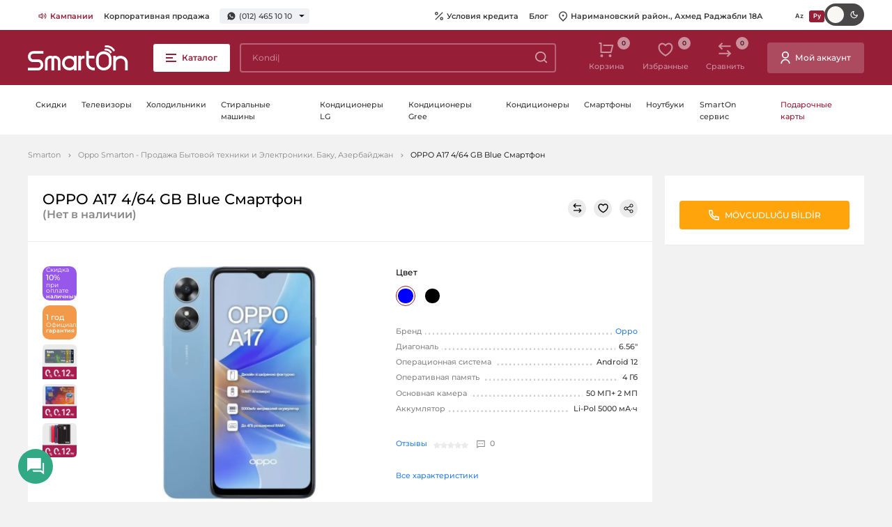

--- FILE ---
content_type: text/html; charset=utf-8
request_url: https://www.google.com/recaptcha/api2/anchor?ar=1&k=6Lc5OBAcAAAAACEo-SvVYrfHzPgWIoefBe02GDm9&co=aHR0cHM6Ly9zbWFydG9uLmF6OjQ0Mw..&hl=en&v=PoyoqOPhxBO7pBk68S4YbpHZ&size=invisible&anchor-ms=20000&execute-ms=30000&cb=d3gqml3c8q6s
body_size: 48653
content:
<!DOCTYPE HTML><html dir="ltr" lang="en"><head><meta http-equiv="Content-Type" content="text/html; charset=UTF-8">
<meta http-equiv="X-UA-Compatible" content="IE=edge">
<title>reCAPTCHA</title>
<style type="text/css">
/* cyrillic-ext */
@font-face {
  font-family: 'Roboto';
  font-style: normal;
  font-weight: 400;
  font-stretch: 100%;
  src: url(//fonts.gstatic.com/s/roboto/v48/KFO7CnqEu92Fr1ME7kSn66aGLdTylUAMa3GUBHMdazTgWw.woff2) format('woff2');
  unicode-range: U+0460-052F, U+1C80-1C8A, U+20B4, U+2DE0-2DFF, U+A640-A69F, U+FE2E-FE2F;
}
/* cyrillic */
@font-face {
  font-family: 'Roboto';
  font-style: normal;
  font-weight: 400;
  font-stretch: 100%;
  src: url(//fonts.gstatic.com/s/roboto/v48/KFO7CnqEu92Fr1ME7kSn66aGLdTylUAMa3iUBHMdazTgWw.woff2) format('woff2');
  unicode-range: U+0301, U+0400-045F, U+0490-0491, U+04B0-04B1, U+2116;
}
/* greek-ext */
@font-face {
  font-family: 'Roboto';
  font-style: normal;
  font-weight: 400;
  font-stretch: 100%;
  src: url(//fonts.gstatic.com/s/roboto/v48/KFO7CnqEu92Fr1ME7kSn66aGLdTylUAMa3CUBHMdazTgWw.woff2) format('woff2');
  unicode-range: U+1F00-1FFF;
}
/* greek */
@font-face {
  font-family: 'Roboto';
  font-style: normal;
  font-weight: 400;
  font-stretch: 100%;
  src: url(//fonts.gstatic.com/s/roboto/v48/KFO7CnqEu92Fr1ME7kSn66aGLdTylUAMa3-UBHMdazTgWw.woff2) format('woff2');
  unicode-range: U+0370-0377, U+037A-037F, U+0384-038A, U+038C, U+038E-03A1, U+03A3-03FF;
}
/* math */
@font-face {
  font-family: 'Roboto';
  font-style: normal;
  font-weight: 400;
  font-stretch: 100%;
  src: url(//fonts.gstatic.com/s/roboto/v48/KFO7CnqEu92Fr1ME7kSn66aGLdTylUAMawCUBHMdazTgWw.woff2) format('woff2');
  unicode-range: U+0302-0303, U+0305, U+0307-0308, U+0310, U+0312, U+0315, U+031A, U+0326-0327, U+032C, U+032F-0330, U+0332-0333, U+0338, U+033A, U+0346, U+034D, U+0391-03A1, U+03A3-03A9, U+03B1-03C9, U+03D1, U+03D5-03D6, U+03F0-03F1, U+03F4-03F5, U+2016-2017, U+2034-2038, U+203C, U+2040, U+2043, U+2047, U+2050, U+2057, U+205F, U+2070-2071, U+2074-208E, U+2090-209C, U+20D0-20DC, U+20E1, U+20E5-20EF, U+2100-2112, U+2114-2115, U+2117-2121, U+2123-214F, U+2190, U+2192, U+2194-21AE, U+21B0-21E5, U+21F1-21F2, U+21F4-2211, U+2213-2214, U+2216-22FF, U+2308-230B, U+2310, U+2319, U+231C-2321, U+2336-237A, U+237C, U+2395, U+239B-23B7, U+23D0, U+23DC-23E1, U+2474-2475, U+25AF, U+25B3, U+25B7, U+25BD, U+25C1, U+25CA, U+25CC, U+25FB, U+266D-266F, U+27C0-27FF, U+2900-2AFF, U+2B0E-2B11, U+2B30-2B4C, U+2BFE, U+3030, U+FF5B, U+FF5D, U+1D400-1D7FF, U+1EE00-1EEFF;
}
/* symbols */
@font-face {
  font-family: 'Roboto';
  font-style: normal;
  font-weight: 400;
  font-stretch: 100%;
  src: url(//fonts.gstatic.com/s/roboto/v48/KFO7CnqEu92Fr1ME7kSn66aGLdTylUAMaxKUBHMdazTgWw.woff2) format('woff2');
  unicode-range: U+0001-000C, U+000E-001F, U+007F-009F, U+20DD-20E0, U+20E2-20E4, U+2150-218F, U+2190, U+2192, U+2194-2199, U+21AF, U+21E6-21F0, U+21F3, U+2218-2219, U+2299, U+22C4-22C6, U+2300-243F, U+2440-244A, U+2460-24FF, U+25A0-27BF, U+2800-28FF, U+2921-2922, U+2981, U+29BF, U+29EB, U+2B00-2BFF, U+4DC0-4DFF, U+FFF9-FFFB, U+10140-1018E, U+10190-1019C, U+101A0, U+101D0-101FD, U+102E0-102FB, U+10E60-10E7E, U+1D2C0-1D2D3, U+1D2E0-1D37F, U+1F000-1F0FF, U+1F100-1F1AD, U+1F1E6-1F1FF, U+1F30D-1F30F, U+1F315, U+1F31C, U+1F31E, U+1F320-1F32C, U+1F336, U+1F378, U+1F37D, U+1F382, U+1F393-1F39F, U+1F3A7-1F3A8, U+1F3AC-1F3AF, U+1F3C2, U+1F3C4-1F3C6, U+1F3CA-1F3CE, U+1F3D4-1F3E0, U+1F3ED, U+1F3F1-1F3F3, U+1F3F5-1F3F7, U+1F408, U+1F415, U+1F41F, U+1F426, U+1F43F, U+1F441-1F442, U+1F444, U+1F446-1F449, U+1F44C-1F44E, U+1F453, U+1F46A, U+1F47D, U+1F4A3, U+1F4B0, U+1F4B3, U+1F4B9, U+1F4BB, U+1F4BF, U+1F4C8-1F4CB, U+1F4D6, U+1F4DA, U+1F4DF, U+1F4E3-1F4E6, U+1F4EA-1F4ED, U+1F4F7, U+1F4F9-1F4FB, U+1F4FD-1F4FE, U+1F503, U+1F507-1F50B, U+1F50D, U+1F512-1F513, U+1F53E-1F54A, U+1F54F-1F5FA, U+1F610, U+1F650-1F67F, U+1F687, U+1F68D, U+1F691, U+1F694, U+1F698, U+1F6AD, U+1F6B2, U+1F6B9-1F6BA, U+1F6BC, U+1F6C6-1F6CF, U+1F6D3-1F6D7, U+1F6E0-1F6EA, U+1F6F0-1F6F3, U+1F6F7-1F6FC, U+1F700-1F7FF, U+1F800-1F80B, U+1F810-1F847, U+1F850-1F859, U+1F860-1F887, U+1F890-1F8AD, U+1F8B0-1F8BB, U+1F8C0-1F8C1, U+1F900-1F90B, U+1F93B, U+1F946, U+1F984, U+1F996, U+1F9E9, U+1FA00-1FA6F, U+1FA70-1FA7C, U+1FA80-1FA89, U+1FA8F-1FAC6, U+1FACE-1FADC, U+1FADF-1FAE9, U+1FAF0-1FAF8, U+1FB00-1FBFF;
}
/* vietnamese */
@font-face {
  font-family: 'Roboto';
  font-style: normal;
  font-weight: 400;
  font-stretch: 100%;
  src: url(//fonts.gstatic.com/s/roboto/v48/KFO7CnqEu92Fr1ME7kSn66aGLdTylUAMa3OUBHMdazTgWw.woff2) format('woff2');
  unicode-range: U+0102-0103, U+0110-0111, U+0128-0129, U+0168-0169, U+01A0-01A1, U+01AF-01B0, U+0300-0301, U+0303-0304, U+0308-0309, U+0323, U+0329, U+1EA0-1EF9, U+20AB;
}
/* latin-ext */
@font-face {
  font-family: 'Roboto';
  font-style: normal;
  font-weight: 400;
  font-stretch: 100%;
  src: url(//fonts.gstatic.com/s/roboto/v48/KFO7CnqEu92Fr1ME7kSn66aGLdTylUAMa3KUBHMdazTgWw.woff2) format('woff2');
  unicode-range: U+0100-02BA, U+02BD-02C5, U+02C7-02CC, U+02CE-02D7, U+02DD-02FF, U+0304, U+0308, U+0329, U+1D00-1DBF, U+1E00-1E9F, U+1EF2-1EFF, U+2020, U+20A0-20AB, U+20AD-20C0, U+2113, U+2C60-2C7F, U+A720-A7FF;
}
/* latin */
@font-face {
  font-family: 'Roboto';
  font-style: normal;
  font-weight: 400;
  font-stretch: 100%;
  src: url(//fonts.gstatic.com/s/roboto/v48/KFO7CnqEu92Fr1ME7kSn66aGLdTylUAMa3yUBHMdazQ.woff2) format('woff2');
  unicode-range: U+0000-00FF, U+0131, U+0152-0153, U+02BB-02BC, U+02C6, U+02DA, U+02DC, U+0304, U+0308, U+0329, U+2000-206F, U+20AC, U+2122, U+2191, U+2193, U+2212, U+2215, U+FEFF, U+FFFD;
}
/* cyrillic-ext */
@font-face {
  font-family: 'Roboto';
  font-style: normal;
  font-weight: 500;
  font-stretch: 100%;
  src: url(//fonts.gstatic.com/s/roboto/v48/KFO7CnqEu92Fr1ME7kSn66aGLdTylUAMa3GUBHMdazTgWw.woff2) format('woff2');
  unicode-range: U+0460-052F, U+1C80-1C8A, U+20B4, U+2DE0-2DFF, U+A640-A69F, U+FE2E-FE2F;
}
/* cyrillic */
@font-face {
  font-family: 'Roboto';
  font-style: normal;
  font-weight: 500;
  font-stretch: 100%;
  src: url(//fonts.gstatic.com/s/roboto/v48/KFO7CnqEu92Fr1ME7kSn66aGLdTylUAMa3iUBHMdazTgWw.woff2) format('woff2');
  unicode-range: U+0301, U+0400-045F, U+0490-0491, U+04B0-04B1, U+2116;
}
/* greek-ext */
@font-face {
  font-family: 'Roboto';
  font-style: normal;
  font-weight: 500;
  font-stretch: 100%;
  src: url(//fonts.gstatic.com/s/roboto/v48/KFO7CnqEu92Fr1ME7kSn66aGLdTylUAMa3CUBHMdazTgWw.woff2) format('woff2');
  unicode-range: U+1F00-1FFF;
}
/* greek */
@font-face {
  font-family: 'Roboto';
  font-style: normal;
  font-weight: 500;
  font-stretch: 100%;
  src: url(//fonts.gstatic.com/s/roboto/v48/KFO7CnqEu92Fr1ME7kSn66aGLdTylUAMa3-UBHMdazTgWw.woff2) format('woff2');
  unicode-range: U+0370-0377, U+037A-037F, U+0384-038A, U+038C, U+038E-03A1, U+03A3-03FF;
}
/* math */
@font-face {
  font-family: 'Roboto';
  font-style: normal;
  font-weight: 500;
  font-stretch: 100%;
  src: url(//fonts.gstatic.com/s/roboto/v48/KFO7CnqEu92Fr1ME7kSn66aGLdTylUAMawCUBHMdazTgWw.woff2) format('woff2');
  unicode-range: U+0302-0303, U+0305, U+0307-0308, U+0310, U+0312, U+0315, U+031A, U+0326-0327, U+032C, U+032F-0330, U+0332-0333, U+0338, U+033A, U+0346, U+034D, U+0391-03A1, U+03A3-03A9, U+03B1-03C9, U+03D1, U+03D5-03D6, U+03F0-03F1, U+03F4-03F5, U+2016-2017, U+2034-2038, U+203C, U+2040, U+2043, U+2047, U+2050, U+2057, U+205F, U+2070-2071, U+2074-208E, U+2090-209C, U+20D0-20DC, U+20E1, U+20E5-20EF, U+2100-2112, U+2114-2115, U+2117-2121, U+2123-214F, U+2190, U+2192, U+2194-21AE, U+21B0-21E5, U+21F1-21F2, U+21F4-2211, U+2213-2214, U+2216-22FF, U+2308-230B, U+2310, U+2319, U+231C-2321, U+2336-237A, U+237C, U+2395, U+239B-23B7, U+23D0, U+23DC-23E1, U+2474-2475, U+25AF, U+25B3, U+25B7, U+25BD, U+25C1, U+25CA, U+25CC, U+25FB, U+266D-266F, U+27C0-27FF, U+2900-2AFF, U+2B0E-2B11, U+2B30-2B4C, U+2BFE, U+3030, U+FF5B, U+FF5D, U+1D400-1D7FF, U+1EE00-1EEFF;
}
/* symbols */
@font-face {
  font-family: 'Roboto';
  font-style: normal;
  font-weight: 500;
  font-stretch: 100%;
  src: url(//fonts.gstatic.com/s/roboto/v48/KFO7CnqEu92Fr1ME7kSn66aGLdTylUAMaxKUBHMdazTgWw.woff2) format('woff2');
  unicode-range: U+0001-000C, U+000E-001F, U+007F-009F, U+20DD-20E0, U+20E2-20E4, U+2150-218F, U+2190, U+2192, U+2194-2199, U+21AF, U+21E6-21F0, U+21F3, U+2218-2219, U+2299, U+22C4-22C6, U+2300-243F, U+2440-244A, U+2460-24FF, U+25A0-27BF, U+2800-28FF, U+2921-2922, U+2981, U+29BF, U+29EB, U+2B00-2BFF, U+4DC0-4DFF, U+FFF9-FFFB, U+10140-1018E, U+10190-1019C, U+101A0, U+101D0-101FD, U+102E0-102FB, U+10E60-10E7E, U+1D2C0-1D2D3, U+1D2E0-1D37F, U+1F000-1F0FF, U+1F100-1F1AD, U+1F1E6-1F1FF, U+1F30D-1F30F, U+1F315, U+1F31C, U+1F31E, U+1F320-1F32C, U+1F336, U+1F378, U+1F37D, U+1F382, U+1F393-1F39F, U+1F3A7-1F3A8, U+1F3AC-1F3AF, U+1F3C2, U+1F3C4-1F3C6, U+1F3CA-1F3CE, U+1F3D4-1F3E0, U+1F3ED, U+1F3F1-1F3F3, U+1F3F5-1F3F7, U+1F408, U+1F415, U+1F41F, U+1F426, U+1F43F, U+1F441-1F442, U+1F444, U+1F446-1F449, U+1F44C-1F44E, U+1F453, U+1F46A, U+1F47D, U+1F4A3, U+1F4B0, U+1F4B3, U+1F4B9, U+1F4BB, U+1F4BF, U+1F4C8-1F4CB, U+1F4D6, U+1F4DA, U+1F4DF, U+1F4E3-1F4E6, U+1F4EA-1F4ED, U+1F4F7, U+1F4F9-1F4FB, U+1F4FD-1F4FE, U+1F503, U+1F507-1F50B, U+1F50D, U+1F512-1F513, U+1F53E-1F54A, U+1F54F-1F5FA, U+1F610, U+1F650-1F67F, U+1F687, U+1F68D, U+1F691, U+1F694, U+1F698, U+1F6AD, U+1F6B2, U+1F6B9-1F6BA, U+1F6BC, U+1F6C6-1F6CF, U+1F6D3-1F6D7, U+1F6E0-1F6EA, U+1F6F0-1F6F3, U+1F6F7-1F6FC, U+1F700-1F7FF, U+1F800-1F80B, U+1F810-1F847, U+1F850-1F859, U+1F860-1F887, U+1F890-1F8AD, U+1F8B0-1F8BB, U+1F8C0-1F8C1, U+1F900-1F90B, U+1F93B, U+1F946, U+1F984, U+1F996, U+1F9E9, U+1FA00-1FA6F, U+1FA70-1FA7C, U+1FA80-1FA89, U+1FA8F-1FAC6, U+1FACE-1FADC, U+1FADF-1FAE9, U+1FAF0-1FAF8, U+1FB00-1FBFF;
}
/* vietnamese */
@font-face {
  font-family: 'Roboto';
  font-style: normal;
  font-weight: 500;
  font-stretch: 100%;
  src: url(//fonts.gstatic.com/s/roboto/v48/KFO7CnqEu92Fr1ME7kSn66aGLdTylUAMa3OUBHMdazTgWw.woff2) format('woff2');
  unicode-range: U+0102-0103, U+0110-0111, U+0128-0129, U+0168-0169, U+01A0-01A1, U+01AF-01B0, U+0300-0301, U+0303-0304, U+0308-0309, U+0323, U+0329, U+1EA0-1EF9, U+20AB;
}
/* latin-ext */
@font-face {
  font-family: 'Roboto';
  font-style: normal;
  font-weight: 500;
  font-stretch: 100%;
  src: url(//fonts.gstatic.com/s/roboto/v48/KFO7CnqEu92Fr1ME7kSn66aGLdTylUAMa3KUBHMdazTgWw.woff2) format('woff2');
  unicode-range: U+0100-02BA, U+02BD-02C5, U+02C7-02CC, U+02CE-02D7, U+02DD-02FF, U+0304, U+0308, U+0329, U+1D00-1DBF, U+1E00-1E9F, U+1EF2-1EFF, U+2020, U+20A0-20AB, U+20AD-20C0, U+2113, U+2C60-2C7F, U+A720-A7FF;
}
/* latin */
@font-face {
  font-family: 'Roboto';
  font-style: normal;
  font-weight: 500;
  font-stretch: 100%;
  src: url(//fonts.gstatic.com/s/roboto/v48/KFO7CnqEu92Fr1ME7kSn66aGLdTylUAMa3yUBHMdazQ.woff2) format('woff2');
  unicode-range: U+0000-00FF, U+0131, U+0152-0153, U+02BB-02BC, U+02C6, U+02DA, U+02DC, U+0304, U+0308, U+0329, U+2000-206F, U+20AC, U+2122, U+2191, U+2193, U+2212, U+2215, U+FEFF, U+FFFD;
}
/* cyrillic-ext */
@font-face {
  font-family: 'Roboto';
  font-style: normal;
  font-weight: 900;
  font-stretch: 100%;
  src: url(//fonts.gstatic.com/s/roboto/v48/KFO7CnqEu92Fr1ME7kSn66aGLdTylUAMa3GUBHMdazTgWw.woff2) format('woff2');
  unicode-range: U+0460-052F, U+1C80-1C8A, U+20B4, U+2DE0-2DFF, U+A640-A69F, U+FE2E-FE2F;
}
/* cyrillic */
@font-face {
  font-family: 'Roboto';
  font-style: normal;
  font-weight: 900;
  font-stretch: 100%;
  src: url(//fonts.gstatic.com/s/roboto/v48/KFO7CnqEu92Fr1ME7kSn66aGLdTylUAMa3iUBHMdazTgWw.woff2) format('woff2');
  unicode-range: U+0301, U+0400-045F, U+0490-0491, U+04B0-04B1, U+2116;
}
/* greek-ext */
@font-face {
  font-family: 'Roboto';
  font-style: normal;
  font-weight: 900;
  font-stretch: 100%;
  src: url(//fonts.gstatic.com/s/roboto/v48/KFO7CnqEu92Fr1ME7kSn66aGLdTylUAMa3CUBHMdazTgWw.woff2) format('woff2');
  unicode-range: U+1F00-1FFF;
}
/* greek */
@font-face {
  font-family: 'Roboto';
  font-style: normal;
  font-weight: 900;
  font-stretch: 100%;
  src: url(//fonts.gstatic.com/s/roboto/v48/KFO7CnqEu92Fr1ME7kSn66aGLdTylUAMa3-UBHMdazTgWw.woff2) format('woff2');
  unicode-range: U+0370-0377, U+037A-037F, U+0384-038A, U+038C, U+038E-03A1, U+03A3-03FF;
}
/* math */
@font-face {
  font-family: 'Roboto';
  font-style: normal;
  font-weight: 900;
  font-stretch: 100%;
  src: url(//fonts.gstatic.com/s/roboto/v48/KFO7CnqEu92Fr1ME7kSn66aGLdTylUAMawCUBHMdazTgWw.woff2) format('woff2');
  unicode-range: U+0302-0303, U+0305, U+0307-0308, U+0310, U+0312, U+0315, U+031A, U+0326-0327, U+032C, U+032F-0330, U+0332-0333, U+0338, U+033A, U+0346, U+034D, U+0391-03A1, U+03A3-03A9, U+03B1-03C9, U+03D1, U+03D5-03D6, U+03F0-03F1, U+03F4-03F5, U+2016-2017, U+2034-2038, U+203C, U+2040, U+2043, U+2047, U+2050, U+2057, U+205F, U+2070-2071, U+2074-208E, U+2090-209C, U+20D0-20DC, U+20E1, U+20E5-20EF, U+2100-2112, U+2114-2115, U+2117-2121, U+2123-214F, U+2190, U+2192, U+2194-21AE, U+21B0-21E5, U+21F1-21F2, U+21F4-2211, U+2213-2214, U+2216-22FF, U+2308-230B, U+2310, U+2319, U+231C-2321, U+2336-237A, U+237C, U+2395, U+239B-23B7, U+23D0, U+23DC-23E1, U+2474-2475, U+25AF, U+25B3, U+25B7, U+25BD, U+25C1, U+25CA, U+25CC, U+25FB, U+266D-266F, U+27C0-27FF, U+2900-2AFF, U+2B0E-2B11, U+2B30-2B4C, U+2BFE, U+3030, U+FF5B, U+FF5D, U+1D400-1D7FF, U+1EE00-1EEFF;
}
/* symbols */
@font-face {
  font-family: 'Roboto';
  font-style: normal;
  font-weight: 900;
  font-stretch: 100%;
  src: url(//fonts.gstatic.com/s/roboto/v48/KFO7CnqEu92Fr1ME7kSn66aGLdTylUAMaxKUBHMdazTgWw.woff2) format('woff2');
  unicode-range: U+0001-000C, U+000E-001F, U+007F-009F, U+20DD-20E0, U+20E2-20E4, U+2150-218F, U+2190, U+2192, U+2194-2199, U+21AF, U+21E6-21F0, U+21F3, U+2218-2219, U+2299, U+22C4-22C6, U+2300-243F, U+2440-244A, U+2460-24FF, U+25A0-27BF, U+2800-28FF, U+2921-2922, U+2981, U+29BF, U+29EB, U+2B00-2BFF, U+4DC0-4DFF, U+FFF9-FFFB, U+10140-1018E, U+10190-1019C, U+101A0, U+101D0-101FD, U+102E0-102FB, U+10E60-10E7E, U+1D2C0-1D2D3, U+1D2E0-1D37F, U+1F000-1F0FF, U+1F100-1F1AD, U+1F1E6-1F1FF, U+1F30D-1F30F, U+1F315, U+1F31C, U+1F31E, U+1F320-1F32C, U+1F336, U+1F378, U+1F37D, U+1F382, U+1F393-1F39F, U+1F3A7-1F3A8, U+1F3AC-1F3AF, U+1F3C2, U+1F3C4-1F3C6, U+1F3CA-1F3CE, U+1F3D4-1F3E0, U+1F3ED, U+1F3F1-1F3F3, U+1F3F5-1F3F7, U+1F408, U+1F415, U+1F41F, U+1F426, U+1F43F, U+1F441-1F442, U+1F444, U+1F446-1F449, U+1F44C-1F44E, U+1F453, U+1F46A, U+1F47D, U+1F4A3, U+1F4B0, U+1F4B3, U+1F4B9, U+1F4BB, U+1F4BF, U+1F4C8-1F4CB, U+1F4D6, U+1F4DA, U+1F4DF, U+1F4E3-1F4E6, U+1F4EA-1F4ED, U+1F4F7, U+1F4F9-1F4FB, U+1F4FD-1F4FE, U+1F503, U+1F507-1F50B, U+1F50D, U+1F512-1F513, U+1F53E-1F54A, U+1F54F-1F5FA, U+1F610, U+1F650-1F67F, U+1F687, U+1F68D, U+1F691, U+1F694, U+1F698, U+1F6AD, U+1F6B2, U+1F6B9-1F6BA, U+1F6BC, U+1F6C6-1F6CF, U+1F6D3-1F6D7, U+1F6E0-1F6EA, U+1F6F0-1F6F3, U+1F6F7-1F6FC, U+1F700-1F7FF, U+1F800-1F80B, U+1F810-1F847, U+1F850-1F859, U+1F860-1F887, U+1F890-1F8AD, U+1F8B0-1F8BB, U+1F8C0-1F8C1, U+1F900-1F90B, U+1F93B, U+1F946, U+1F984, U+1F996, U+1F9E9, U+1FA00-1FA6F, U+1FA70-1FA7C, U+1FA80-1FA89, U+1FA8F-1FAC6, U+1FACE-1FADC, U+1FADF-1FAE9, U+1FAF0-1FAF8, U+1FB00-1FBFF;
}
/* vietnamese */
@font-face {
  font-family: 'Roboto';
  font-style: normal;
  font-weight: 900;
  font-stretch: 100%;
  src: url(//fonts.gstatic.com/s/roboto/v48/KFO7CnqEu92Fr1ME7kSn66aGLdTylUAMa3OUBHMdazTgWw.woff2) format('woff2');
  unicode-range: U+0102-0103, U+0110-0111, U+0128-0129, U+0168-0169, U+01A0-01A1, U+01AF-01B0, U+0300-0301, U+0303-0304, U+0308-0309, U+0323, U+0329, U+1EA0-1EF9, U+20AB;
}
/* latin-ext */
@font-face {
  font-family: 'Roboto';
  font-style: normal;
  font-weight: 900;
  font-stretch: 100%;
  src: url(//fonts.gstatic.com/s/roboto/v48/KFO7CnqEu92Fr1ME7kSn66aGLdTylUAMa3KUBHMdazTgWw.woff2) format('woff2');
  unicode-range: U+0100-02BA, U+02BD-02C5, U+02C7-02CC, U+02CE-02D7, U+02DD-02FF, U+0304, U+0308, U+0329, U+1D00-1DBF, U+1E00-1E9F, U+1EF2-1EFF, U+2020, U+20A0-20AB, U+20AD-20C0, U+2113, U+2C60-2C7F, U+A720-A7FF;
}
/* latin */
@font-face {
  font-family: 'Roboto';
  font-style: normal;
  font-weight: 900;
  font-stretch: 100%;
  src: url(//fonts.gstatic.com/s/roboto/v48/KFO7CnqEu92Fr1ME7kSn66aGLdTylUAMa3yUBHMdazQ.woff2) format('woff2');
  unicode-range: U+0000-00FF, U+0131, U+0152-0153, U+02BB-02BC, U+02C6, U+02DA, U+02DC, U+0304, U+0308, U+0329, U+2000-206F, U+20AC, U+2122, U+2191, U+2193, U+2212, U+2215, U+FEFF, U+FFFD;
}

</style>
<link rel="stylesheet" type="text/css" href="https://www.gstatic.com/recaptcha/releases/PoyoqOPhxBO7pBk68S4YbpHZ/styles__ltr.css">
<script nonce="bbBfFT2DeImhnSrQlbmD6g" type="text/javascript">window['__recaptcha_api'] = 'https://www.google.com/recaptcha/api2/';</script>
<script type="text/javascript" src="https://www.gstatic.com/recaptcha/releases/PoyoqOPhxBO7pBk68S4YbpHZ/recaptcha__en.js" nonce="bbBfFT2DeImhnSrQlbmD6g">
      
    </script></head>
<body><div id="rc-anchor-alert" class="rc-anchor-alert"></div>
<input type="hidden" id="recaptcha-token" value="[base64]">
<script type="text/javascript" nonce="bbBfFT2DeImhnSrQlbmD6g">
      recaptcha.anchor.Main.init("[\x22ainput\x22,[\x22bgdata\x22,\x22\x22,\[base64]/[base64]/[base64]/[base64]/[base64]/UltsKytdPUU6KEU8MjA0OD9SW2wrK109RT4+NnwxOTI6KChFJjY0NTEyKT09NTUyOTYmJk0rMTxjLmxlbmd0aCYmKGMuY2hhckNvZGVBdChNKzEpJjY0NTEyKT09NTYzMjA/[base64]/[base64]/[base64]/[base64]/[base64]/[base64]/[base64]\x22,\[base64]\\u003d\\u003d\x22,\x22FMKnYw7DmMKlK13Ct8K9JMOBPVDDvsKHw4hoBcKXw6BSwprDoEpnw77Ct3PDsl/Ck8KLw7PClCZrMMOCw441XwXCh8KKM3Q1w7EQG8OPRBd8QsOdwpN1VMKSw5HDnl/CoMKKwpwkw5J4PcOQw70IbH0dXQFRw4A8YwfDsEQbw5jDs8KZSGwQbMKtCcKTPhZbwpXCt0x1agdxEcK0wrfDrB4Jwrxnw7RtGlTDhmnCicKHPsKtwqDDg8OXwqjDm8ObOCbCjsKpQzjCg8Oxwqd7wqDDjsKzwqxEUsOjwrpOwqkkwr/DkmEpw6BSXsOhwr4bIsOPw4bClcOGw5YKwrbDiMOHe8Kww5tYwpDCgTMNE8Ohw5A4w5rCkmXCg0XDgSkcwoVRcXjCpU7DtQgswrzDnsOBTC5iw756AlnCl8OKw5TChxHDnAPDvD3CisOrwr9Bw5oow6PCoE7CncKSdsK/[base64]/DhMOXwp7CtcORYgg3w7XCnsOhw4XDoAgPNCJ+w4/DjcOZGm/DpF3DlMOoRV3CicODbMKhwrXDp8Ofw7zCjMKJwo1ww409wqdRw7jDpl3Csm7DsnrDiMK9w4PDhyRRwrZNUcKXOsKcF8OOwoPCl8KETcKgwqF9JW50LMKHL8OCw4IVwqZPRMKRwqALTAFCw55JSMK0wrkBw5vDtU9tWAPDtcOIwq/Co8OyDiDCmsOmwqUlwqErw5dkJ8O2S1NCKsO6UcKwC8O8BwrCvlYFw5PDkWc1w5BjwoUUw6DCtEUMLcO3wpbDjkg0w6zCqFzCncKCBm3Dl8OYJ1hxTGMRDMK2wrnDtXPCg8O4w43DskLDh8OyRAjDsxBCwoBLw65lwqXCqsKMwog0MMKVSSnCpi/Cqi3CogDDiVcPw5/DmcKxOjIew5ctfMO9wrMAY8O5dHZnQMO4F8OFSMOTwp7CnGzClkYuB8OKKwjCqsKmwrLDv2VswqR9HsO0F8Ofw7HDuTRsw4HDk1pGw6DClsKGwrDDrcObwonCnVzDuRJHw5/Ctg/Co8KANFYBw5nDo8KvPnbCjMKtw4UWNm7DvnTChMKvwrLCmzIxwrPCujvCtMOxw541wrQHw7/DqhMeFsKaw6bDj2gYP8OfZcKQHQ7DisKcWCzCgcKWw60rwokwPQHCisOuwpc/R8OGwqA/a8OGYcOwPMOjGTZSw50bwoFKw5PDo3vDuTHChsOfwpvCo8KVKsKHw43CggnDmcOiZcOHXGwfCywQAMKBwo3CoQIZw7HCiVfCsAfCuT9vwrfDnsKmw7dgFS16w6XCvGTDv8KyDkM2w4FqTMKdw5IewpdVwoPDvF7DiGFyw7lgwpU7w7HDj8Owwr/Dh8K4w6INJsKMwrPCi3/DmMOuE2vCjUTCg8OVTivCu8KfSEHCmcO9wok/IR8bw6vDu3YdTsOFb8Owwr/[base64]/CpsKJw7Rnwp9WQBbDm1pVw47ClMKbW8KlwofCpsKLwoFfKcO2FsK4wrZow4U5fTgpXR/Di8OGw5PCoxjCvmbDkGjDk3YEdEAfdSPDt8KrTWwNw6rDpMKIwqZ6OcOLwo1SDADCvENow7XCncOVw5jDgGQDbzPCsHBnwpkIM8KGwr3Cii/[base64]/wrUNw5ZHwrbCjUbDh3t2w74/CSDDjRMSA8Ocw6vCpQtCw4nCs8KAWUo/[base64]/DoMO/wpYow7ZFw7TCvMO9SwPDkiLCv8OIcWd7wrtxBEHDnsKTJ8KIw6d1w7FDw4nDrMKxw75iwpLCiMKcw4LCnktVbQXCr8KFwp3DkmZYw595wr/[base64]/w7AHT8Ktw4XCg0YNw6EEHjzDscKGw5gfw53DgMK3XsKgWQYaLgJ2bMKJwofCkcKJHAdmw7JCw4vDrsOtwowlw5zDjH4Cw6nCjyjDnhXCt8K7wocVwr/[base64]/CocKew6LDv8KZJ8OGw57DkUjDh8KIw5nCkRXDtGDCqMO7LcKfw4kfSktUwoQxFhgbwovCvsKTw5rCjMKdwpDDm8KMwphRZMOgwp/CisO/[base64]/DkzrClhRsw6XDh8Oawo3CuMOywo8oZcOIR8ORC8KxOk7CiMKfFCJ7wqTDhmV/woIxIRo6FWQxw5bCiMOvwpPDvMK/wo5Vw4AUfxoMwodmK0nClMOFwo/DvsKRw73CrCrDsF52w77CvcOXJcOPZhXColfDh1DCo8KIZgYnZkDCrHnDlsKHwrRrZCZXwrzDrRoDcnfCkXvDlyw2UiTCpsKlX8OlZhpNwpRJSMKtw7Zve2JuesOqw5fCvcOJChZww6/[base64]/CqMKjZysFw70vw4fDqS51w7rCocKqVxvCkMKYw5wQE8O3NMKXwrDDiMO2LsKTU3JPwohrOMKSUsOpw43Dgz0+wo1HHGViwqXDiMOEJMOXwqVdw4PDn8Ozwp7CtihcNcK1RcO+I0HDu1rCs8KRwoXDrcKgwrjDncOJHXxowqh5Vgh0XMKjWA3ClcK/c8KQS8KZw5DCj2jDmSoZwrRYwp1uwozDuTpCPcO2woDCm1Bgw5BDBcOwwpTDoMO/w6RxN8K2EixFwonDgsK1ecKPfMOdO8KGw5MTw5nCiCUcw7YrBSQQwpTDkMOZwrvCsFB5R8O+w73DtcK5QMOPIMOAQjFnw71Lw7jCkcK2w5fClcO9LMO4wr1CwqUUZ8OewpvClAhSYcOcFsORwpBgVHXDgVDDoW7DjEnDjcKgw7phw6LDpsO8w7FMOhzCiR/Dl0FDw5UZcUvCinDDrcOmw5VyHgUKw4XCqsO0w4/[base64]/[base64]/[base64]/Dmxxow5PCucORIxZrw6vCrcKjwoopw7saw4jCoGZLw7UfPDpMw6DDlcK/wpPCizrDuEwdVsK3e8ODw4rDqsKww7l2WyN0OgISQ8O6SMKOKcOdC1vCgsKLZMK5dsKzwpjDk0LCuTo1JWEFw4/DucKNEB7DkcKlL0LClMKyTAfChlLDnmjDlB/ChcK8w40Cw73CiHxFdnrCicOobcKgwr1sblzCs8KWPxUywqksBS46DRo4w63DoMK/wrhfwojDhsKeNcKYW8K4HizDlMK6FMODHcO8w5d/RTzClsOkGMOPB8K3wrZqAzZ5wqzDsVk0NcKIwq7Di8KewrF/w7fClQ1uH2BtB8KOGcKxw5o7wrp3QcKSYlhewonCtEfDhX/DtMKUw6TCv8K4wrA7woJ+GcOxw6vCl8KFZT/CljFJwq7Dvlpew7gTU8O0SMOiMwcDw6V4fMO9wpDCu8KhMcKgKsKOwod+RE/CusKBJMKufsK1NF09w5RBw7Qkc8OqwoXCosOHwrd/D8KXRjcBw4MGw4rCjCHCrMKxw4EuwpvDhMKSC8KeRcKLKyFjwrhzBzLDj8KHJGZMw7LCmsOaIcO1IgzDsFbCowBUfMKWeMK6ScO8NcKIb8KQZ8O3w7bCtjXCtVXDgMK0PnTCmQfDpsK/[base64]/w5YXX8KZw7ALI8Ohd8K5wqJINsKCw4PDtMOzfBjCmGrDmX4cwqgCd11jbzzDlGTCocOQKyJDw6EKwpZTw5fDhcKjwpMiP8KCwrBdwqcbwqvCmT/Dp2/CkMKXw7nDvX/CgcOZwpzCizLCmsOhb8KFKijCtx/Co37DrMOoBFtlwpXDm8OQwrdSCz1Ew5bCqGLDnsK7JgnCkMO5wrPCs8OewrnCk8KGwr89wo3CmW7ClQ3Com7Ds8KPEDrDrMKgCMOaEsOmGE9BwoHCtkvCh1A8w4bDncKlwoBZacO/[base64]/[base64]/wrwXQEwUCcO2w7vDiD/CvUtMcQPDp8OGfsO5w7TDu8O2w6nCgMKlw5PCjgJ3wphAHcKdU8OHwp3CpGEBwr0JVMK2D8OuwoDDnMKQwqVmIMKvwqUMJcOkXgRZw4LCg8OrwpfDmRYlFF1Eb8O1wrHDriUBw6UJccK1wpZibsKHw4/[base64]/w7hEw6Auw5HCmWvDlhwuDMOiwofDjsKRCB8ib8KKwrwOwqLCvm7DusKCd3cLw5gawo5kacOfdF9PJcOEDsOEw7XCkEBzwq9Bw77DsU4Hw58nw53CvcOuYMKpw7bCty1uw7hjDxwcwq/[base64]/DsUDDjsOtTcK6YR/Ch8K9PzZNQ3NDfcOuER0Ow7hwXMK9w71Nw6TDgWU9wrbDl8K+w7jDp8OHN8OEa3k3FhR2KhvDm8OJA2luAsKDWlLCg8KSw5zDjDcYw6nDj8KpXXBbw687GcKyJsKDQALCscKiwowLGknDq8OBEcKUw7M5w4zDuA/Co0DDswsIwqIVwozDmcKvwok+LCrDncO8w5nCpQp5w6vCvsKXJsKIw4PDhwnDjcO6wqDCnMK7wqTDhcOnwrvDllHDt8Oww7gzYTxWwojDpMOhw4TDrCEWEwjCo3diQsOlLsOqw7bDs8KuwqhMw7tCFcKHbi3Cky7DoV7CgcKLDMOrw75CDcOnRsK/[base64]/DoTTDlsOCw7PDtGzCpcKWwrsxHVrCnMK5FsKNT3JXw7VmwonChsKmwqXCs8K9w5tjD8Kbw5dvKsOgO3k4NXbCpSjCghjDiMOYwqzCt8Kew5LCuD92b8OoQy3CssO1wqFxZHHDpUrCoEXDgsKxw5XDscO/wrQ+MmfDomzDuFprUcK+wqXDhXbCg0TCvj42BMOiw6k2bTxVKsK2wrdPw5bCkMKewoZAwp7DsXplwprDvQLCpMOxwrVYQFLCojfCgX/CvxDCu8O3wp1RwqHDk1dTNcKQXi3DtRNTPQrCuCzDosOzw7jCucOSw4DDjiLCtmY4V8ONwrfCj8OrQsKaw6JswpbDvMOFwqlVwow1w6pKCcOwwrFNKMKDwq4Uw6tjZcKvwqYzw7rDlllxw5nDuMO4c1/DqjJeZEHDg8K1b8KOw5zCv8Oew5JNJynCp8KLw4XCqcO/S8K2F3LCjV9zw6Viw77CgcK8wr7CmsKtS8KKw5l/[base64]/w45RF8Ogw6ZOwofCpQ5GwqwGNcKdwo8QDyFewoQVAmDDhkZawp9HB8O/w5jCiMKWOkVFwrl3NSfDuT/CrMK6w6IUwoF4w7PDn1jCjsOgwoXDq8OcUSNcw73Dv0TDosOheSrCnsOdEsOsw5jCmzbCicKGVMObZjzDunxBw7DDgMK1ZsKPwr/[base64]/DncK9M8KHw7BdMB3DvWNzPEzCosORwr3DuQnCu1rDtU3Cj8KuJSlmDcORdTAywpsZwpnCrMK9Z8KdMMKueipJwqXCp3BVNsKMw5zDgcKPbMKOw4PDgcO2R2xeB8OYHcO/wozCvWzCksKscm/CusO/cSbDoMOvUDQvwrBVwrhkwrbCqEjDu8Ocw548ZMOrEsOQLMK/Q8OzXsO4bMKiFcKcwqUBwpASw4IdwqZ0acKUWWXCq8KATAI6RTkMAcOSacKKJ8Oyw4xCRXzCsUvCtV/[base64]/wprCpQ17aMKQdcOow6XCgcOIw6x5wrvDmcOBwpfDmFN3wqIKw4/Doz/CplfDtVrCtFzCgMOpw5/Ds8O4aVlrwpoLwqDDs0zCo8KAwpzDsRl8BXPDosOqYFAbGMKsUx82wqTDqyXCtsKDEyjCqcO6A8O/w6rCuMOZw5PDq8KCwr3CqnBiwqp8OcKkw4NGwq8/[base64]/DtcOdNcOaBzxKTsOqCcO/fRktQMOXH8KXwp/Cg8KgwqvDiCJ9w44Fw4rDt8OVG8KxVMKlEsOEEsOFecK7w6jDi1jCjkvDgGN8AcKiwpzCnMOewobDncKmRMOvwrbDlWhiDxrCmXrDhTxvLcKLw5jDuwDDtHxjBsOHw7h6woM0AS/[base64]/[base64]/DiEbCpELCiFHDnHHDqD/Cl8O4w69/RcOVF1xnJ8KSf8KkGnBxfBvCqwvDk8OVwp7CmD9Nwr4YT30Yw6ILwqlIwoLCgGTCi3lsw5kNU1nDhsKPw73CvsOUDnhjO8KbMHEIwpdIUsOMX8OjfMO7wqp3w47CjMKzw6txwrwpYsOQwpXCsj/Dt09Gw7nCrsOOAMKawpZGNFXCjj/Cs8K8EsOoFcKyMR7CpkE4EsK6w4bCu8Orwot5w7zCoMKhK8OVMlZgBcK5HSlIXWLCucKzw4Y2wpjDqQzDkcKsJcKsw6cwb8KZw6/CiMK3aCfCj0PCh8O4S8O9w5DDvCHCo3EAAMOrdMOJwpnDpRbDosK1wr/DusKzwrkAIxLCuMOeQXZ7YcO8w65Xw4Jhw7LDolYbw6caw4LDvCgrciIGEVzDncOfe8KaJwoRw5s1TcOxwq95RcOxwp9qw6jClnNfR8OfSS9GAsOmM3HCrSrCscOZRDTCkBQIwrl0ehIDwpTCl1TDrg9MAVVbwq3DkXEbwqtawoImw4ZqB8Olw6vCq2PCr8Oyw4/[base64]/wq0swqQ5WE0vYMKYcRrCtMOjwqHDhsKKwr3Co8O7acKqVMOgSMKRJ8OgwoZ2wqbCtBHDrVR7fijDs8KQPhzDvSAcBT7DiDBYwpIeB8KJaGLCm3tMwpMhwoLCkD/Dn8K8w5NSw7Byw5g5YW3DgsOlwoBCQHdcwobCiiXCq8O8NcKxR8O/wpDCrBRlByFMWA7CuHPDsibDpknDn04ZeAkjQMObByHCrmfClkvDkMOOw5zDjMOdOcKgwrI0AMOAKsO9wr3ChUDCp0xdGsKowoYUHlltQGwqGMOeTETDusOSw4Mxw7d/woJtHn/DmwnCh8OIw6jCl2VNw4fCrn5qwp3DvBnDiS0rMSLCjcKjw6LCr8Omwqt/[base64]/CosKVczYQw5owLsOqCyDCtMKVXzYcw4DDl8KUfVR8NcOowoQJPVNZHMK+Z3LCqX7Dug9RbW7DmyEhw6JzwoA3MRdQVUjCksOnwqVVSMOpJgZQB8KgfWl3wqwWwrnDhWtdf03DjwTCnsOdP8KpwqHCn3R1QsOdwoJcL8K7KA7DoFskFVMRDH/[base64]/CrcO0w75HOMO/woMwWsOpTwTCjSVvwqx9eWLDuRHCmRjCg8OSMMKGO2/DosOlwpfDtUlHw43CssOZwoHDpsOiV8KweHZTG8Kjw5ZNLw3CkXXCu13DtcOqKVwnwpZKYTJmWMO7wrbCscOocBDCkSoOYgRdCUvCig9VdivCq07CqRoiLx/Cu8OEw7/[base64]/DrsOfw6/Ds8OzwqrDqyhHw45Ww5HDqGfCgsOZZ8KGwqfDnMKmfMODV2UdMMO2wo7DtiHDj8O7asKnw7tZw5g/wpbDp8OXw6PDsmbCusKwacKvwpfDhsOTaMKhw6Z1w4cGw7MxJsK6wqg3w680YHHChWzDkMOycMOZw77DgFbCmCV/a1zDjMK5w7DCvsORwqrDgsO+wp/CsR7CmkRiwpYRw4HCqcKpw6fDu8ORwozDlwzDo8KeJl56Myh+w7TCvR3ClMKwfsOWH8Ohw5DCvsOlDMOgw6nClVbDosOwd8OuGgXCpQsGwrpxwp0jE8OrwqXDpj8cwohdNS53wpfCtnDDl8KadMOVwr/[base64]/CoCTCiMOhZyPDjMKAE0powpBEwrMIwq0Mw7NEU8OkDk/DkcOHG8O5KU1jwr7DlyHCr8Otw4xBw5UEesOUwrRgw6NIwqPDh8OwwokaNXk3w5HDpsKmWMK3Xw7Cuh9Rwr3Dh8KEw4ECACJbw57CosOeTQlQwo3CvMKje8OYw7/DiVlYV0DDucO9QcKrwonDmDrCjcOdwpLCv8OPWn5QbsKAwr8FwobDiMKCworDuD3DusKWw60oK8O6w7BLJMKAwqhoAcK/GsKfw75EL8KXF8Kcwo3DpVEvw6dMwq0Zwq4fNMO0w41Fw4I/w61bwp/CgsOLwr96TW3DicKzw4YJDMKCw4McwrgFw4zCtWjCq1B3wqrDq8Oaw7FGw5M+NMKCZcKfw7TCuSrDm0TDi1vDoMKueMObMcKZH8KKNMOZw7V/wpPCpsOuw4bDusOcwpvDksOuTjgNw4Z4NcOSBy3DhMKQSFnCv0AHVMKdCcKUKcO7w4t2wp8NwoBcwqc3OABda3HCqiA1wpXCvMO5d2rCiV/CkcOawqw9w4TDi1zDrsOBOcKdOTsrLMOMV8KJEjvCs0bDg0wafcKDwqHDjcKgwpHClCrDvsKiwo3DhlbCq1tLwqQnw6FLw7lkw7bCvcK1w4nDk8OqwrYhQA10KH/CusORwqsPdsKYTWUqw7QQw5HDh8KHwr03w5RcwonCqMO+w6HCgcOQwpcEJFbDoFvCtgdqw40Lw6Q/w5vDh0gUwrgPVMKpdsO/[base64]/CgQvChsKOZMOLwpspw7hFw6AUIsOxSWnDlSN1w6TCgcOHSXvCh0Nfw7otPMOgw43DrkHCtMKkQCrDoMKcf37DmMOzEgXChSHDiTooccKmwr0hw6PDpDbCqMOxwozCq8KDTcOhwoZxwo/DgsOhwrR6w5TCjsKDZ8Ocw4g6VcOMIgZmw5fDnMKiw6UPM2LDnGzCggA6Xg9sw4HCgcOiwqvCvsKcasKUw73DtkI7EMKIw6d5wozCrMKfCjPCmMKrw57ChQcEw4jDgGEqwp4cY8KXwrt/[base64]/[base64]/DtsKdfgjCu8K3w59rwoPDpG3Di219w4k4C8OQwqFEw5ROdcO7WVAOMW4QQ8OLU3MfbsOlw7IsUiPDtk7CohcvezQ6w4nDr8K8UcKxw4J7EsKLwrUqbzDCuRXCjTVmw6tPw7/ClTfCvcKbw5vDhR/CoELCnA87B8KwL8KSw5Q0V1bDsMK3bsKdwpzCi08ow6TDosKMVXZQwpsnT8KIw59Qw6HDpQLDl1LDnm7DqR8/w4J7e0rCsS7DncOpw7BWaW/CnsKUNUUKw6TDs8OVw4TDihYSdMKEwosMw6EVEcKVIcOde8OqwoUTDMKdC8KKY8OSwrjCpsKpXy0sfBFZDD8nwrFMwq/Ch8KeX8OKFlfDgsKhPHUiQ8KCJsOOw73DtcK/[base64]/DnWbDhVfChcOow4fDiCEHZsOxwr5XV8KPSSjChkrCpcOcwo1VworDhVjCicKuQnchw7zDq8OmesOWCcOCwp7ChW/[base64]/CpcODw4ltK8KJNhbCgMOTw5o/wq8nQh/DrMO+Bx5JLgnDmgTCtyQ+w7ojwoUSOsO9wo5QIsORw7EifsOZwo4+PFBcGVNkwqrCtCIVUVbCpWEsJsKrVzEADGp3cTtVNsK0w5jCisKiw4lww7oYT8KIIcOKwocCwqPDmcOGKx4GPgzDr8Ohw4R6RcOYwr/Chnddw6LDkgPClMKLKcKIw79eERdpdiRawpFBeQ/Do8KWCMOzesKoOcKzwq7Do8O8anBxDRjCvMOucmrDgF3DuQ4+w5p5H8KXwrlxw4rCqXJSw6PDu8KuwoRBM8K2wqLCmHfDnsKuw6VSJBYKwrvCiMOnwrnCvw4pS3wtPW3Cs8K6wrHDu8O6wrtcwqYJw5fCmcOJw4hraU/[base64]/[base64]/CgcORwpjCtsOXwrrDqcOww47Dh8KCwq/CmMOZaMO5bAzDvjbCl8OAd8OlwrMaURBOGSDDtQ49K3zCjTAow5o5bWVkFcKYw5vDjsOIwrDCryzDjiHCoGNPH8OTJ8K6w5paEkPDnUhiw6p2w4bCjh12woPCoHHDkHEBX2/DjQ3DiWVaw7ooPsOuO8Krfl7DnMOEw4LCm8KSwpjCksOJXMKZTMOhwq9Yw4rDi8K4woQwwoTDjMKyU2PDtRc/woTDrA7Cv03Cr8KkwqI7wprCl0LCryh7AcOvw7HCmcOwHTbCkMOew6c1w5bCkA7DmcObb8KuwqXDpMKlwpYBJMKXBMOOwqTCuTzCjsO0w7zCuBXCgWsUc8O7GsKhXcKVwotnwoHDgAELOsOQwp/[base64]/[base64]/VcKcwp11w5ttw75xcCYcT8O3wqNMw5XDh8O2CcOnZRtXeMO3IDFQdRbDrcO/IMOzM8OGd8Kiw6jCu8O4w6sow74Mw5vCmFwcekQkw4XDmcKtwqUTw41pCScjworDkBrDgsOKXx3Cs8Olw4/CkhbCmUbChsKYGMOKbcO5YsKRw6JDwqJ0SRPCl8OdJcO0LQxHZcK/IcKuwr/CgcOsw4BYWWHCjMOkwpdEZcKvw5DDrn7DkFUlwocow5UrwrPDl2FBw6PCrm3DkcOaGEgMPEg2w6DDixkBw5VLCxM1QxZRwq9sw5/CrBzDoC3CilViw489wo45w5xwQcKhCB3DiUPCisKfwp5QNBN1wqXCpiklQ8OKf8KqPsOQNUEpc8OsKS1Two0owqlIdMKZwr7CrMKxdMOnwr3Duk5kLQ/CnHXDpcKEbFLCv8KEWQhdG8Otwpk0OUrDlh/CmwLDh8KNIn7CrcOMwok4FV83E0HDpyjChMOmAhkTw6kWAiTDpsKbw6YFw40nQcK/[base64]/ChcOTOytOV8KsXxHDly5QInRtwrHDlsKodCRgUcO6ccKiwphgwrTDnMKFw5J0EhNJCXR5OMOKS8KXBsOgGw/CjH/DmFLDrEUUGG4qwql4MkLDhntMBsK7wqEoQsKMw4oVwpdyw7/Di8OlwoXDiD7DrBfCsDMrw4lxwrjCvMOYw5XCuj86wozDtArClcKww7d7w4rCu1fDsT5vaSgmZw3Cn8KJw61Vwo/[base64]/Cmy/Du8OAw4gkZcOsw6EwVcKnw6VJw4sUIV/DkMKxAMOqdMKHwrPDqcOIwpV+ZWMCw5zDrmkYCCfCncODZ0xnwpTDpcOjwqRfesK2Ant4QMKFBMO4w7rCrMKhCMOXwrHDucKaMsOTOMKoHDZdw4lJZXodHsOEKXosLCzCt8Okw6FVTTdzOcKawpvCsjEscRh+OcKlwoHCrsOowqnDuMKhMMO/wovDocK7T3TCoMO6w7zCs8KEwqV8RMO+wrTCrm7Doz3CtcKew5nChW3DtVBjHFo2wr8ZI8OCAsKEw599w4gxwpHDusO3w6Bpw4HDrFkIw5oXasKWDQ3CnCpcw65/wpBVSkTCuygHw7NNSMOmw5YcBMODw7wWw5VQMcKKX1tHIcK1MMO7YmwIwrdfYHXDhsOaVcKxw6LDsAHDsnnCr8O5w5XDgQJkQ8OOw7bCh8KQR8OLwqt6wqHDtsOmZ8KLWsO/[base64]/ClVnDisOWYMOScSJgBivCicKDwqI4w6pJw7lzw7jDk8KEY8KqQcKgwqhNdgx8RsO5Vy85wqwEO2sHwpoMwolkVwwnCx10wqjDuyjDoXjDjsOrwokUw6rCsQ/DgsOFa3XDqEBIwp/CqztgPALDhQ9Sw63DuV0lwovCkMOZw7DDlyDCiSPCg0Z/Zz84w4jCoDMcwofCvcOcwojDqnkGwo8eGSXCqT8bwpTDtMOiDB/CusOGWSfCpzDCo8Oww4HCnsKgwprDv8OBdHXCh8KxYzgpLsKRwpzDmSEifnUPNMKVKsKSV1XCsVLCqcOXYwPCmsOzPMO4Z8KmwqNiIMOVd8OHCRFMD8KwwoBiTVbDkcKgUsOYO8KqU3XDv8Ovw5nCo8O8aGHDtwN1w5M1w4/Dm8KBw7RzwpVRw5PCjcOAw6Itw6gqwpcOw7TCtsObwpPDrVXCpcOBDQXDokjCmhLDhA/CsMOMS8O/McOfwpPCrcKRYhHCi8K4w4Y1SE/[base64]/wp/CmB8IJBgeBMKsw4pFw5EZw7RwwoTCtcKFP8KAH8KVcmpsSnQFwrxaJcKBJ8OqcMOxw7YFw5N/w7PCnx53W8Ohw5zDqMOMwoUJwpPCgFPDhMO/bsK4P2QdWkXCnMOsw7bDosKCwoDCjDjDoG8TwrQHWcK6wrzDrzTCtcKab8KEWWDDtMOcYRpjwr/Dr8K2fE7CmRklwqPDjU4bLXNzPENkw6ROTCgCw5nCsQtmWUjDrXbCiMOfwopiw4jDjsOBXcO6wpsNwq3Cgz5Cwq/DvGTCuQ9fw4dGw5VtRsKhTsO2SMKRwrNEw67Cp0RUwqTDsQJjw5kyw49pPsOLw54vH8KYCcOBwpxBJMK+BG/CtyLCqMKdw44RUsO9wozDqVXDlMK9Q8OTFsKawqIOLSZZwpIxwpLCl8OLw5Jvw7Z5a0s8BgHCp8KoS8KcwqHCmcKVw71bwo8OEMORN1LCusO/w6/DuMOBwqIxbMKYRDfCg8O0woDDhVIjYsKgH3fDtWTDocKvFW0VwoViNcOKwobDmHp2Dyxdwp3Cj1fDgsKKw5XCnBjCnsOFLAPDpGIFw5haw63CjnjDpsObw5/ClcKcclsRDMO/cnwNw4zDkcOdT34Zw6YNw6/Ck8K7O0ZrX8OJwr0ZGcKmIisNw5rDl8KBwrxLScOvQcK7wqcrw50ObsK4w6caw4fCvsOeJkjCrMKBw495w55tw4bDvcKbcWgYQMKMWcO0C1vCv1rDjMKYwolZwoR1wrPDnEw8ZSjCisKAwp7CpcK2w5/Cn3k5XmVdwpZtw6fDoEsuKCDCnz3DpsKBw6bDviPDg8ONBWHDi8O+ThvDkcOKw6QJYsOIw4bCnU7CocOSM8KLcsOdwqrCkkHCn8KVHcObwq3DnlRJw6RYL8O4wrfDmGwZwrAAwr7CqBXDpgAww6DCjzTDlBBQTcKmACrDumxDO8OaCG0BW8OdLMKFFQ/CtT/ClMOVR3EFw5VKw6FEPMKWw4XDt8KzZlXDk8Oew6I+wqwwwogiBkjChcO7woghwpXDkT3CjxnCt8ORPcKGQX56WxFAwrfCoEtsw7DDkMKNw5nDoTpbdFHDosOzWMKTwpJGBjkLcMOhFsOWACNnZHjDocObaF1/w5BiwpoMIMKnw4vDnsOwEcOww6QMQ8OKwr3ChjrDsxBpIFJYIsOPw7UJw5doZlIgw4DDpE7CiMOrF8OaVR/ClMKnwpUuw4MVZMOoA3fDrXrClcOMwqlwTsK4d18xw4bChsOYw7Bvw5LDs8KHecOpCBVZwodxGy54wr5ywpHCtifDvCnCgcK2w7fDvMKWWCnDmMKAeH5Ew6rCij8Mwr4dZzRMw6rDu8OMw4zDvcKke8KSwp7DnsO8UsOPVcOpE8O/w6k/bcOLM8KSS8OaTXzCv1TCg2vCmMO0OAHCqsKRVUrDk8OVNsKRGcKeKsKnwpfDnj/[base64]/wqUywp8hwpHDoB/CucKbw617w5vDlMK0wpRnWW/DhS3ChcOcw494w5LCpX/CqMOiwo3CvipQUcKLwqp6w7EVwqxTY1jDmVB2cxnCjcOYwr/ChGhGwr8bwokBwoPChcOTaMK8LWXCgcOcw4jDs8KpDcKMSwDDiiRgW8KyC1pew4bDsHjDpMOAwpxOVhlCw6BVw7fCmMO4wpXDh8KJw5g4LsOCw61vwpbDpsOSNcKhwokjUk/[base64]/wp/DlMKDImzDm8OCw5vDscK2SgtSw6Z5FSRIAiHDkjdofndCwrDDp2Jnckh+YsO3wobDicKqwojDulZWNjzDk8K5ecKBOcOWwojChx8TwqYEUgPCnm5lw5PDmxMUw67CjgLDrMOkD8KFw4hDwoFzwpETw5FMwpFJwqHDrg4UUcOvXsOEWz/[base64]/[base64]/w7HCucOwwoUzw7HDgCl0wq7CicOqLcKLw5w7wo/DhibDh8OJPyZuRsK9wpULF0wmw40eGRYdDMOOHMOxw5XDo8OTV041MWosLMOKwp5ww7FeHA3CvTY1w6/CpmYrw445w6bDhUoKSCbCjcKaw4JUEcOTwpnDlW/DvMO3wqrDu8OmRsOhw5/DsRtvw6FcXMOuwrnDgcOVDV8Aw6LDskLCs8KiMwLDlMO5wonDisOTwqnDgivCn8Kqw4HDhUouG1dXeGN0U8KKZhQaTFlMLgjDphDDh2V0w5XDqxUhIsOaw7AGwrLChzDDhgPDicKSwrFDCXc0RsO0RBrDhMO1IwHDg8O3w7piwpV3N8OYw5o/X8ObOAZHH8OAwrXDlGx9wrHCmUrDgXHCk1vDusOPwrdrw7zCmQ3DjhBkw5p/w5/DjsOkw7Q9SlTCi8KPfQYtb1lcw61lO3XDpsOSRMObXmlRwo1kwpoxEMK/cMO4w7jDpcKTw6fDmwAsa8KaASTCo2VQNDIHwo05cG8JY8KvMmYbc3NmRU57YBU3R8OVHxRawqzDpl/DqsK7w4JUw4LDuwHDiC12dMK+w6DChE8bKcKuE1/CmsO0wooGw6/CkmkswqHCksK6w4bDvcOfMsK0wrrDghdEEMOBwolAw4cAwr5JFlQcN1UaEsKCwrvDsMOiPsOHwqvCtU9Ww6HCnWg/wrsUw6gvw6c+fsOIGMOIwqw1Q8OKwqMeYyV2woU0MG9Qw7YRDcOLwpvDrjzDtsKmwrTCgzLCnj7CpcOSdcKJTMK7woQYwoYUCsKEwrARX8K6wps4w4bDtBXDvmZfQjDDiAUBP8Kvwr3DqMOjcQPCgglpwrQTw6oqwpPCuyVVVG/DnsOdw5Ecwr/DvMKNw7hvVw9dwqXDkcOWwrjDj8K3wrcXdcKpw5bDvsKjVcOILsOzE19/fMOcw6jCrCQOwqfDnlU2w6tqw5HDsn1sUsKCGMK2Z8OMTMO5w7ApLsOSKQHDqMOKH8Kdw44vWx7DncK8wrzCvwXDs1VXKWl9RFMuwpzCvEbCqE3CrMOdMGnDqx7DtmfCnzPCksKKwqAWw4oVb2YrwpfCg3cSw6rDr8OVwqDDvFsMw6LDn3cjRFcMw5NuFsO1w6/CgE/Ch2nDusOHwrQGwq5DBsK7w43CtH8Hw5xVeWsQwqMZCywWFGRqwqo1YcKaLsOaHm0hA8KeThXDr2HCrHTCjcKpwobCr8K8wpdjwpsvMsOyUsOzPzUGwoB0wodSNTbDjsOmK1RfwoPDj0HCmHfCjk/CngvDvsOLw69vwqwXw55KaT/[base64]/w7XCl2VDGMKrwowzBcOCwpVcdhtNw7XDvsOaFcKIwobDlMKbJ8OQQAPDmcOQwodCwofDn8Knwq/DscKna8OjCCMRw48II8KsXMORcSUDwpoyEyDDu1AyZQgAwoDDkMOiwrxCwrrDjcKgQRrCriTClMKFGcO/w6bCr2LDjcODMMOIPsOwd3Rdwrt7V8KYL8OQN8Otw5XDpjLDucKQw4goOMOXNEbDlG5+wrc0FcOIHSd9asO5wrZ/T0XCu0bDtH/Cjy3Cmm1mwopbw5vDpjvCsT0twoFWw5XCnznDlMOVcwLCp33CncKEwrrDk8K2N1bDkcOjw4FywofDucKFw6rDs35kEiwMw7lnw40PXDTCpBkxw6rCg8KhCR5dX8KawqfCtSQ/[base64]/CoS8twpxBwqHCiy7CtlrChVjDpsKawqF7N8OhOMKNw7h8wr7Drw3DpMK0w7/Dr8KYLsKmRMKAHwwqwqDCkgLCgg3Dr1l9w5lVwrrDjMO/w6FQTMOKT8OGwrrDucKWJsOywqPCglTDtlnDujTDmBMsw4MAScKEw7U4anUVw6bDrkhLAA3DgQHDscO0QRoow5jChhXChC4zw6cGw5TCg8KYw6dVd8Kcf8KXVsO2wrtwwrLCkkA1OMKxR8KHw6vCicO1wpTCucKGLcKow4jCu8KVw4bDssK1w6BCwrh+VAU5PMK3w7/Ds8O9BH1RH1xcw6wPBn/Ck8OjJMO8w7rCp8OrwqPDnsOfGMOVKxXDu8KTNsOtQy/DiMKzwphfwrHDs8ONw7TDrxbCl1TDs8OEW2TDpxjDlXdZwrDCpsO3w4wawqrCjMKjG8Kiwq/Ct8OawqwwWsKBw5/CgzjCh1zCtQXDgQXCusOJecKawojDoMOAwrrDqMOzw6jDh0/CpcOnDcOXQBjCvMONBcObw4wiI01aA8OuesO5eQAEKmbDisKBw5DChsOOwoBzw4kOZQLDoFXDpBHDjMKiwo7DpUM0w5YwXRUrwqDDiR/DjXxFKy7CrDlew53Cgx3CrsK5w7HDji3CnsKxw75kwpZ1woVjw7fCiMOsw5XCvyJMGQN0SgYSwoXDi8OCwpDClsK6w5fDj1zCuzUbaidJaMKCP2rDhSgbw7bCnsKdM8O3wppaBsOVwqjCqcOIw5Akw4jDlcOyw6/Ds8K0F8KiSg3CrMKIw7vCqjvDmBbDusOvwrzDugl+wqcqw5ZUwoDDlsOrX19CEEXDmcKKDQLCpMOtw4bDnGoew6vDtWjCksK/w63CtBHCq3NqW0YVwonDqh7CmGVeT8OIwoc9KiDDnj4wZcKPw6/Dg1JBwqHCtsOpaDfCmEHDqcKKVcOzYX/DscOxODYcZE0BbkBXwo/Coi7CrDAZw5LCnDHCp2RxAsKAwojDoUXDkFRWw6/DpcO8HQHDvcOeTMOOP386dBLDnj8bw74owoPChgXDtTR0wqfDtsO3PsKld8KSwqrDmMKlw7ctNMORKcO0B37DtVvDjl8eVzzDscOmw54gWyghw6/CsS0oewPClE4sOMK0RGdYw7bCoRTClkEMw7NwwqhwHTTDlcKdHwkKCmZXw5rDu1lfwozDj8OpXxnDvMKpw4/CghfDkT/[base64]/wrzCt1LCpgcqUmoGPcK6Y8O4wrjDrRdZb0XDrMOrCcOMQUFoKy1Yw5nCqGcTOWUAw4vDicODw55bwr7Dpl8TXhshw7LDuG82wp/DtcOCw7Auw6EyDCfCscOEX8KTw70uCMKRw5xMKwnDjMOvU8ObFsOFLB/Cs0fCoDrCsnzCkMKEWcKnIcOXU0TDvxrCuwHDocOqwobCtcKCw5kfS8OBw4xJEC/Di0jClknCp3rDkisRXVvDt8OMw6/DucKtwoLDhD98eCnChkckQsOjwqbCr8KywoTCkwfDlh0sVlIAJnJibA3DgFHCkcK2wp/[base64]/DihPChsO0BMOVDcOMEmMqRjhlwpTCssKzwrtnf8O9wqwmw7oqw7zCpsOSIClrHU3CksOLw7zCqkHDqcKMb8KzEMOmch3CtsKuTMOpAsKYfTfClh89XQPCncOmbcO+w4/[base64]/[base64]/CncK4wrDDusOEwq3Cr8OxwqDCksKfT3wHQcOTw7xHw7Avb3LDkU/[base64]/w7fDr27CgzpqL8OUwpjDqzFOHWbCnV9pE8K2JMKGKsKbDAvDsR1KwrfCnsOADG7Ci3I5L8KrO8OEwqczYiDDpwlAw7LChW92w4LDq003Q8Kmc8OiHV/CisO3wqfDsQfDmX11HsOyw4HDv8O4DS3CqcKTIcObwrAzeF/DvUMtw4vDtnQKw5NawqRZwqbDqcKmwqfCqVI1wqvDtgMnPcKKBCsCbsOZJVhnwqc4w40naxfDq0LDj8OAw7BEw5HDuMKDw4pEw4ldw7NEwpnCqMOPcsOMHwZiNwPCksKVwps3wqfDjsKnwqMnXD1HU0cYwphMSsO6wq0rfMK/[base64]/DiGkHwoQ0w5vCiDXDpyDCqlnCm8OUF8O4w4N2w5Eww4wWfMOsw6/[base64]\x22],null,[\x22conf\x22,null,\x226Lc5OBAcAAAAACEo-SvVYrfHzPgWIoefBe02GDm9\x22,0,null,null,null,0,[21,125,63,73,95,87,41,43,42,83,102,105,109,121],[1017145,362],0,null,null,null,null,0,null,0,null,700,1,null,0,\[base64]/76lBhnEnQkZnOKMAhmv8xEZ\x22,0,0,null,null,1,null,0,1,null,null,null,0],\x22https://smarton.az:443\x22,null,[3,1,1],null,null,null,1,3600,[\x22https://www.google.com/intl/en/policies/privacy/\x22,\x22https://www.google.com/intl/en/policies/terms/\x22],\x22NWuiERdkU0AjNRiUuncUONFwmhzfgFptVdsAPHprax4\\u003d\x22,1,0,null,1,1769423785571,0,0,[204,154,161,217],null,[73,34],\x22RC-RvjVM1cNMHZNaQ\x22,null,null,null,null,null,\x220dAFcWeA7Dh36UNDAcEnX4sBsXZc0ZgFYw42iqKHZMGTSSWhPghlc4kAZCL01UuqYZnd_Vf2h0g9a5bKyyCTIows59Wc8veeBQ6A\x22,1769506585598]");
    </script></body></html>

--- FILE ---
content_type: image/svg+xml
request_url: https://smarton.az/storage/product-attributes/3544/nokia-logowine.svg
body_size: 97
content:
<svg xmlns="http://www.w3.org/2000/svg" height="800" width="1200" viewBox="-120 -33.71 1040 202.26"><path d="M38.52 133.18H0v-131h66.62l76.43 97.8V2.18h38.52v131H116.3L38.52 33.71v99.47m327.35-40.51c0 18.21-3.22 24.49-8.55 30.51-8.17 8.96-20.06 11.66-42.97 11.66h-65.77c-22.91 0-34.82-2.7-42.98-11.66-5.33-6.02-8.55-12.3-8.55-30.51v-50.5c0-18.2 3.22-24.47 8.55-30.5C213.77 2.7 225.67 0 248.58 0h65.77c22.91 0 34.8 2.7 42.97 11.67 5.33 6.03 8.55 12.3 8.55 30.5v50.5m-53.14 8.98c8.8 0 11.9-.52 14.01-2.44 1.97-1.79 2.84-4.1 2.84-11.8V47.43c0-7.7-.87-9.99-2.84-11.79-2.11-1.93-5.21-2.44-14.01-2.44h-62.54c-8.8 0-11.9.51-14 2.44-1.98 1.8-2.85 4.09-2.85 11.79v39.98c0 7.7.87 10.01 2.85 11.8 2.1 1.92 5.2 2.44 14 2.44h62.54M421.85 2.18v131H381.6v-131h40.25m68 0h53.14l-71.72 61.27 80.89 69.73H495.3l-73.45-68.32 68-62.68m69.73 0h40.26v131h-40.26m193.73 0l-11.91-22.82h-77.89l-11.77 22.81h-44.47L678.62 2.18h50.04l71.34 131h-46.69M677.5 81.91h50.05l-25.03-47.43-25.02 47.43" fill="#1c4598"/></svg>

--- FILE ---
content_type: image/svg+xml
request_url: https://smarton.az/storage/product-attributes/490755/logo.svg
body_size: 7343
content:
<?xml version="1.0" encoding="UTF-8" standalone="no"?>
<!DOCTYPE svg PUBLIC "-//W3C//DTD SVG 1.1//EN" "http://www.w3.org/Graphics/SVG/1.1/DTD/svg11.dtd">
<svg version="1.1" id="Layer_1" xmlns="http://www.w3.org/2000/svg" xmlns:xlink="http://www.w3.org/1999/xlink" x="0px" y="0px" width="1228px" height="193px" viewBox="0 0 1228 193" enable-background="new 0 0 1228 193" xml:space="preserve">  <image id="image0" width="1228" height="193" x="0" y="0"
    href="[data-uri]
AAB6JgAAgIQAAPoAAACA6AAAdTAAAOpgAAA6mAAAF3CculE8AAAANlBMVEUZiv8Ziv8Ziv8Ziv8Z
iv8Ziv8Ziv8Ziv8Ziv8Ziv8Ziv8Ziv8Ziv8Ziv8Ziv8Ziv8Ziv////9sVXdoAAAAEHRSTlMAIEBg
gJ+/3+9wEI/PrzBQiRJZ8AAAAAFiS0dEEeK1PboAAAAHdElNRQfnCx0CHDTWcUJPAAAa6ElEQVR4
2u2d16LjKgxFHfcSx/n/r52U0yYmsAUCgaP1ch9u5gQctK0GVJVC41Q3bdf3w/UvY9937VSfpAdX
zbfRLX1//m90175f27a+SA9OUZQ8mOubil3tnNe2nmWGV09LP9pHN/TtJi+4iqIIcmq68xVl6Jq0
kjFvi0tl/3iR66Q+mqJ8JtsywFLxK2hbIg/t0uIy+ytoieVWUZJQk9haK5Pp30jPMIC5WclS8c3a
RNezrRt9R3eeCtSzC22x+tK0TQYJUIXI3Hnbqof9PDPR5Yjb5q9k33oWcXQXfyX71jOh/B6VZ9El
4Uq90zui8TmNsDLj1mjpEfpPa0m8Qp6MfTdJJcphTkugVjyn2sXJUM0TPfY1sG7Sj9nxI2xtzzJR
DwbbwC6ptZWLs/UXT+rccDLcpsVhr76cUyfKKTR8i/XM757VfGtuaHN9q5yaTkrHntjMXnZkQdgi
o1Il+nr/taRHMHTxE0t0mNyeH0ZewWAU2gddhu+UTVjI7rSW4UmPLYDz+2ldpMcWNC3pETxGkVkq
em75/VVGOWsiWHlmchZQ1+DEImat9NhCeD+tSXpoQdOSHsAXGelZDCm7wyRnMaTsTj5yFlzXYOOo
YlYfc1qV9AB+iVr4w5niWRKDnNURY68s5GyOJdY+qJgVRSU9gL+Mrbg5bXFNaQgT7MgVNObMngc8
BWQ2jipml2NOq5IewAuR+hhQW4pfy3E1L1mY47fRDKKNGqfc2gKOKmZHnZb0AHb0ci21aX7JxdP9
2ZI4Lb2Yc5ydlH2imJVcpM1QzMTkLGY66j8Gn/klcBqfjJPI089Qyg7bmnG1GIH00IKmJT0AI6uA
e5ByKwTdOWsS5pIEnLM5T0fHImZlW/1BpyU9gDf4xmK+XOgnT4RAdM7m0C2iNJI7Z5HLLt5YMohl
W/1BpyU9gHeMSRs10vcKtoTR1clLfGvKd0myCJqM5ZVTttUfdFrSA3hPumgnsePzNT1YLyRCsCFd
VTlSjzIHKmYlkcd2pndQvJcAEoeY34yYXogo7Y1EnrHQw8dQMSuJvpIegX14KZyzlLn1/0H0Qs7Y
uwTPPuZ+CwZUzEoiczFLkTmTrKO59SJNc5mZc/TEmZTXiaJiVhK5i9nN3iNblGx7kyvR3oiO7hw5
cXbJtIj5g4pZSeQvZtdzzFBzli6k2b0fmWOAfwHTep7kf9yMillJFCBm1zHehoBZPvts02r5pviY
aiY/OycqZiWRdzXzm1iJswy0zKYXWVj7oZ+9CxWzoqikBwARp7CWiT29U7MstCyWmmWfLnugYlYU
lfQAMGKoWSZa9k7NpPNlP8RQs0vWHRk/6N7MoqikBwDC3yaQjZa9UbN8jmXgVzO51j4aFjHLv3ph
QcVMFm41y0jLbmpmmlw2rtmVuwIj23BC4PPOMytbo6UHAMOrZllpmXly+QyRuaZZjJZ9oJiVPS3p
AeCwqllureemyeVzhyGrmpWjZSpmZVFJD4CA5e5SKplUCv9gKnHks7IYXyQFaZmKWVlU0gOgwFbT
5MgMjH3fr23bdrf/cuSzF8M4AwLN26j62+iW2384uiDYXiT51DUAVMyKopIeAAkmNQss2fTdVL/2
7Z/qaQncGmUoGvoEmue1rV+jwrlu2kDFZXr0hfRkfPF5YqYFgHSwdAmcAgyqb22lvcsUkIszJaaI
JnNeNks8eGpCrgpnefRlaZlNzPJJaHpwzGkNlfQIiDDc6+hdJRy7DUgdbd6KMRj+OiFEXBtgS/5l
8Q46GYoA+RRoMWyrrbCp/GW1TEv65IUA2kp6BEQY6mqeyf8V19HN9yv2fwqNiM8NnKK/eN4aPoQX
AQoTAGuicM6viARiPRK93GktVSU9BCrBdTWvDPTY0g4imlsvB8hwKxIUt1LvgW+8VGWlfcmewuzE
ddjcXNdTXR7OlVzXbdtKj5LMfeTQz3rm+dFuz2gNrvwFZqJ9EmaDT76o8ZGzvSidnP9mbD30vfYJ
JwJvoAttyhj6pW1e15TXu+2CWodSFMgq4r1YZK6nNaRbIMyk6EbsJWV3POTM4Hc6agBeUnbHQ87G
oHMyQ5L/QzepuCguEAuL8LUn/7pfUNqMXHoeQ5Scfl3Hvttstv6NkFPFa7LYhqwE/+T/OglccK8U
CLCYIt1vPTeelZMAk3IHbYxicZ8jebf43gGx6G8fWA4hi22AsnsmzHq8sqF8Ol72xcXJr7Dmb1JE
+RzCp14THRKDUr9zoMbwt8yJ6B/7B5p+dZdFfTIFB1hSUbMVTHlyDGKQubA4BcTG171Sv0mc81wq
SrzLrvf8mtmr7qJOmUIBWFSRU68+eXK/b6JZ1MjQoPugphnyXqOMD4irKnOiuY6eD4WeIfWuuygf
C7CsoteRWvJr2y/AIqVtGK+4o11ot3d+DK4Z55VVpLyeX+ssOcj0LtIqHwywsOIXxck3W48+S520
74z31gGSXuyf98414z2pknSKtY9HSA4yV82VKXS8jIsfYurGS2so/hF3BZfSMDrs/vVrro/7mndS
C5iHzhBrumwBvvJZAGsrSbsi1TmjD4py8A9/voaSONt9+4tnw39XFSVxRv92YkOMaxuRopgBFlek
PrNXaFf20MtqeJ0hyh3qBO9nn5f6z7WJkRmntLSSXTNaQ0yi5aYcD2B18e5meg/tYliq4OCBHvP9
HT/Tw9Vs98T/+jZxqnwENaO+R0hnYUZ6+MonkJGY0Xa8DMQ/DitlNHPC1Wxf3/gNwmN1LBAePvE9
QnlHMdaQlY8jJzGjHaZEs2rcMYuXIsTVbPfIt7f/h+/hw2pGOwuIUvvgv+tZ+SCyEjNSKxjNNYPd
g5i9mnDAtZ/b1/j5c/+/4KcjkdwngmMWc3bK8clMzChqRingwzISd7Kwl7KT1OemqODzEa3AniNF
dAiOmWqZEoS4fb+CqxklEY0W1GLbE9pxtXPNHiWA2FEY3KhPcM1wx0y1TAkjOzEjqBme3UI7neLn
bFBVrQ3/MH6lD90Ujy8JvJQZ49g85aPIT8zway/wVzkokAn6AtCdPbuAsmG5msoFqLUj9x/U3L8S
ToZihpfV0GgHVZAUBzWgrsrr3Gbjnefsz575ScHN/2FHcitKlaWY4YlodGRgEjpuev0bMG22m1ua
cyTAtBmar4RzBnrEvxJMjmIGJ6LR7gzM1fM6ioPOjKXEqU3BXIB7ZDFHCj4uI/0aU45HngsNLfph
73Mw1kl1VgMYaArt6wH1B9tBifZl+B5gqyh/yFPM0LQZVgLAanTpDAqLvaQ6FTABwhxHtJ6gCTOF
gTzFDD1IEauqYXFdOoPCnB+8YsgMpkCI44im//WEbIWDTMUM7XhCQkNMGFPOEpuc1BGFWBiM1FbB
C2Q0yFRYyMzMfwDT5EgsBklHouz/F9DkxDrioRoA0uMKJgs0yFRYyFXMwIomEotBJpV2klBeSqqe
CUaHbgkCo0ytZCo8AItN6OhPLHXjjsUgk0rrmIGumdg5hVCFwr0ssFJC6kevHBZgtQn1M3KlbiCT
Su0dQIMSO0Aa0n93izHWsqaOmcJEvmKGuWbuWAwyqdTeAVTQlEuMQ4/e+VcgLVPHTOEiYzHDXDNn
6gaRjfS5dqgtWOKpP4ASlq51gf1+6pgpXGQsZph/4OpRghoz0menoEhObsMiktNzyVCGVWTl0ORs
UtCr3ZW6QXqdJI7SQqJfOa8FESJXFAy9i/RERoWNnMUM8g9cSTOkMieRaUdKAHJJM8hxdPwN5E/I
VWyV4wGsN7nNJlAHuSNphgiiRNfmDIxLbEcT1pxnFyIovtfjZRU+gAUnF+xA/oG90wzRDBmLQuJM
ud545D3SBP8Fvb5cYSRrMYMM3t5phuTdZCwKiTOltmdi7xH7k4fqtbqTSeEjbzELTywh/oGMRSE+
o+CjB+JM+5NH8v8aZSqM5G1RiMFfrX8B8A+k9kAGy0VUgAdnT+khP51slNlY86ljZ+8a2Vb40uSc
GHv7Q6/LnNZ5rXMXMygPbXWsAP9AqjsAaH8Q9FyQ+Nxm7VC+U7SW6axzW58+eitfhtgMmnBnc27U
VeDcY4MsGWvrCPCakarWInIhNLQKc4ptTx6Zndi5IHcAs7VoLXztVIZYRBq+tCFD1gr4kKSYISZh
HR/w76WS0IhcCCbIAafY9hpAXvFprsPyn59lZYHnTubJ+2nBd9pnyLkCPiS6ew4Yn62oBoihXDMX
YE6CN7AB3ca2lYH41KIps7CVX3CUaROzsqcFfEZUzAKz5ICYySXZgcYTwdPxAd/Dlm1Edl6IXpYZ
tvLLtvqDTgv4jKiYATZhy7wAFpnionAzwMoRfPaB7wGkM0NucpWK2QGnBXxGVMyQ3ITlnwM/jlys
AyQo8m6LCRQz2S6zsJVfttUfdFrAZ0TFLLBDAPhx5GKdrGNgyNot/xooi8neyhS28su2+oNOC/iM
qJghJXCLHAH+gWCvk3twkvYOPLuguQmfyxg2wLKt/i3YgZqZUgGfyX7NhYlZ1nNTMYtG2ADLtvqD
Tgv4jOyaA8KVYsXMfTyRZFspUHuxBPjAwhItZgau/LKt/qDTAj4jK2aAHLUh/1rwzLDMpTYs3wgs
LBUzIY46LeAzxxazcgO52KiYqZgVRQV8pmQxc/9jFbN3qJipmBVFBXxGxUxwboKjiy5mgnPDBqhi
VhQV8BkVM8G5CY5OxUzFrCgq4DMqZoJzExxddDGTvTIzbOWXbfUHnRbwGRUzwbkJjk5zZipmRVEB
nylZzLSa6Y+KmYpZUVTAZ44tZtpn9g4VMxWzoqiAz2S/AyBIzK7wSPg58g4A4HeTu0jvTtjKL9vq
Dzot4DMlb6HLW8zcgys3CA7zqBMQtrDKtvqDTgv4jOiaC7xdUk/N8Ce6mMkdi3knbGGVbfUHnRbw
mezPM7PkXvQ8M3+Q5fMe4Ezwks8zK9vqDzot4DPZnzQbJmZ60qyZwJNmgScvetNc4Mov2+oPOi3g
M6JiBlysbRMzvQPAm0C/MfC88/iErfyyrf6g0wI+IypmgfdiZB3JHfp2psD8QHzCVn7RVn855rQq
4DO535t5tfxzvTfTm8B7My8HWFlHFbP5mNOqgM8Ilvsgk7Be8gP8e73R3EjgjebIkxe90RwY31HF
7KjTci9Z0QvBkMyLNU4EejelQjlk4QgNrcKk1uo3AmIoufuiAuZ3UDHrjzmt1V1RGyUdMyStZA9W
gJxbhw6GGSD/L/giAUqt9mMvkJ9Ocm2FraySrb4+5rRui2mz76npBAMdbMXZeyuAaqhUhwDgugh2
YgEPzu5YIZexSbbNAsM7opiNq+0NUv60ZtmDpSwg7oE92EHiVBm9DtzbEJtgqUV+O8lOs7DHn3eO
wJvsa9AFA1TUHGsG+XVk2mYbYGRyW7GRy5eX4L+Q914yFTMjKmZ+AOl7x9sd8X9kMlNITkkuxkc8
WkflBPnxBONMYHQqZiZUzLxAnBdX/h4Il0Q0A1FZwWof8tgcbhWi1oJxJjA6FTMTKmZeIO3/riAR
iVQl4kxEqOXy/1CM6PgbiHMnGEiHnVGkYqaQgCzK5R8gJiURZyJCLZf/R0qRLqlFGp4F9VrFzHNa
KmY+QOl/VygGmVT6PDQk1HLLxn0GLiC1SNJMLi2oYuY5LRUzD2bIGJxbYpC/kr5vFjkN5Crx1B+E
t8TcQZJmYi3Lgeexq5gpFJBQB8h3Qf5d6k47SKizDsEAW4WSZmKuGTA0FTMTKmZ0MMfMbQtQSTR1
dgoalNixkVAM7N4ljuU8pVyzsFWhYqYQwBwzd20fMqkxsWuG5KTkOkohZxaQWmiWUtMERqZiZkLF
jAz2Wke6LpGWqcSuGeSYifVgYY8eCA+hxKBUNB22KFTMFBwoewy91iEXL61rBrksYqlx6NEj7SxQ
JVmq1wwYmIqZCRUzKuD2fcR7wUwq5cYaLIKW6ifFHj30vLA4M3WM/wQYmEXMkJ9QYlaBqJhFYMbM
gNOk0lXVsNKG2F4mqJSJZbqwOFNmhyYwLhUzEypmREArwEwKc4TSpW6g/LpYlAnl88CEHhhnijih
wLBUzEyomNFAz4jD9iGBtYRUFgVOTqjIB3bEgG0jUPFFJtAEhqViZkLFjARoUMwmlciiwAhaqpYJ
Fl7AoBzrmxWpaAKjUjEzoWJGAnyfw437WOSU6LIgMILeGdKSRGuhjUz4o0IOOnqQPm3m8xv8omKm
QGA5pSueVkI9vRT3NKER9KvrMydJorE/Kfi3TH5HFjAmFTMTKmYEQD/qSkgrgSaV4CYqVC12rk+T
xN6xSiah0oqWANLnCIEhqZiZUDHDwbUMT7SAJYDrOXooB6rFfsX0KbQWLSIT9kugE05+p2HYNFXM
FDf4q5zyVFGTih3KoWqxS/8/5Di21sLvEUJPHv5uSqxmwIhUzALN7sO5oIVM2vmw8H2Acfdowpa9
iyifxhO36Ac/e5Lkg+3P19RqFrYYVMwUFzWuZbS+MNikYiamwFKhqS/ja/wxPccT/OxJmyVw1yyt
mgHjUTEzoWKGQVj4RC8F/8vxemdxr3PXP/cjg/FaGGa4IYbYwoK7ZknVDBiOipkJFTMItMXS55nC
JhXNoHAt27fv/rayxvIccS2jPnnKG2pM16EBjEbFjOHn/0xmuCfpDjV9JJ6IJmQDd0b0txobx9wJ
WkZO3BFcs4QHy4WNRcVMsXDCzekOWXEIiegYPxdBy4adY/ZfETTGadoELaMfLwKnCh+sifZpAkNR
MTOhYuakIaT+rz6ZcLigeY3h/VAqG7tvf+m05a8CUF4kHt8O95o9iPIu2QOMRMXMhIqZgxnc3/yz
4D1e3xST4vZ+KHmjfSnzNZfYMTsvBK/R69w3ynvkTpJtqMA4VMxMqJjZIbplfmJDaMfl9n7QXtk3
i2UXIfN2z5KevldOi5QNvTEkMBgg7aBihq1P5ZeaFoZcfZtHSSZ15jt5dibNbz83g1vHGYqRlHbw
klH4TKffpxD94N+wG81VzBQDJ2KEecev3kgzqZGr4YySLrt97d6KjT4EV9WPWHfxfCiUMPuLLrKc
qZgZUDEL4UKNQEIMmdTHxpW6ITk+prm9EQIe34UY4HvvpyI739fYcqZiZkDFzJ/GZ42TNmX+D/Hr
GFI3Nc3xMc3tXXJnDK9SUL3i0Vte8L1Sf1kjHmUO/DAqZiZUzAxcFq8FHmBRdJMKbHqaiW6ZaaVY
3Mk+sL13SlF3cU/DxrDE2pABfLmKGbZEP51tIfWF/yWkCYxsUmMbIGdksTBsvbQn+kKaNGryL+Dv
Elfw5QJ7hiWG+SBZPBUzEypmfzhtrVd0+W2/QV9O/+bBVzwbulwb1MJhNd5iSy8hh7jElU9F8w99
u/Em0KDWOhUzE1mL2VzbYHhAv0xt14es6Wtwi5VP7mZoPL7TQ8pMVVr3GblecuYhZcGdxNTW2R19
37ZtzcHWQctAxcxExmI2eYd7IoR5BxV1o+D3t7a0r51br6dqUAsoOOuIeaWGWJV4Enx5lWfaTI5A
MWPRXW7sCxkRs0l6Cm+n5dEAJEr4a8GnF+TGikebm2d6yKAW8G3IuPPoW3fxa5flePRiBIpZnpxt
JhTsPYsxbMTjWeRh2AFOOSDiP8ZuA+wZjGAMGNQCvDD4wdoA3uPFv+7CUFX0fvRCHFLMrA5BuWJ2
n5b0CGiwnLPq1/L0pG+t77XJu2RnPkaNaDLnxSa3l8ZbZ69MB4kEFQHSc1AxsxSlSxaztZIeAQmm
3d+Bv9i5a3eZh1M9LSEl2qtRLUhb479Ht7b1qyzOddMGFl6YHj3pfA5xDipm12OK2bWSHgCF4Az0
NxyJwrHvH9W19fYfDgs1OZ0BUdnX6JbbfzgyCUEdZsVay1HFrD7Gz/NKJT0AAozn3uSXiTZ5PvkY
DOOjL6nipGJWFJX0AHBYz/AKyG0lm5xPkBkH1lsRClKzo4rZ+59TxSwJvOcRZlZXM00unyEy3/BS
jpodVczeT0vFLAW8WpaTVFzfHAJO3qMeDe6t3sWomYpZUVTSAwDhPvU+KzUzej5eOxWiwH+7Sylq
pmJWFJX0ADD47yPKSM3MUVw2jlmMezrJdz7IoGJWFJX0ACDiXAybiZq9y0hlUnGNc+dwGf1mKmZF
UUkPACGOPWWiZu+z61moWaxnf8nh2btQMSuKSnoAbphraZmpma2wIa9mMZ994IaJFKiYFUUlPQAn
3GXMvCzKPjvpvFlELctgdm5UzIqikh6AC5at5RZkvR/XFQOyZb9zVC2rqi33xJmKWVFU0gOww3Z3
ZZ6r0q3Ukvbex/SJHxDv7EyOillRVNIDsBL/WmtRvUCS63KJ8hjtMIVpwueJWdnTkh6ABYZ7ISGE
9AJMSM1C20hjlTHzePgYKmZFUUkP4D1J3DI5vcCDOIkFNkROl5VhPypmRVFJD+AdqdyyJ+mv2qD0
AdfJA+HAu49pnKRLym9RMSuKSnoAb+Dfi2kncbQz0O5lSew6pn2R3NgyvYlCxawoKukBGOkFruZL
2fW0kKU65WbGdPH9L22WXRoqZkVRSQ/AgPcV4mHUqdwDolv2JFksltwtezLnKGcqZkVRSQ9gh5CU
pfsl6W7ZkzQtJBJu2ZMM5UzFrCgq6QG8IChlVRL3p/cvE87xI+EhfpOybYJ+98DHQ8WsKCrpAfxH
LypldyKnogO1+hJXbMc2cdllT5NVZVPFrCgq6QH8oUvX22RhihfsMIhFzMReJxZh/uWy5BNtfp6Y
pe9R4pyW9AC+OTfiXsEXsXI3TH5PE0nO8pCyB1sud2d9npjp3sxgzlM+llTFkTPGEC6GnGUkZY9f
oOly8M8sYla21R90WtIDuF77vJTsaUwTr2AMvNko7sxSZlL2pF7Et21axCyfS03p9O+ndZIeWwBr
JVs/6hfR8pkNRsE489c1ar5z2JiFlpN5W0QLArbfTVxp/bHZXFYFGBq1XMbv3E0Cff4UTiyp6DFS
XYPJeVyzfZt8c2naXuaVO9pUfp7WvkgWu9k1nfQA/eju00rdqjj2fdvWWRQu3QSnoteYzSaX0MTS
ecrWKdvNtZ7am5ml9IcSnhyiMDHXTdu2W52CHHMzjqfTrN6Kscav0G7+epZZ1YXGab+2Wgh8nauU
KQdkW+hhztClit8uLd1dGdemYCVTFMWfU9PhknHuEksFKVE+rpM6HYry2dRT59KMc9fWQnmoelp6
R8w59O2mHpmiKA9OddMu/Ut9bej7rp0ySAnO9XYf3YsX2fdrOUUXRfHjH4VRGSyp+8cLAAAAJXRF
WHRkYXRlOmNyZWF0ZQAyMDIzLTExLTI5VDAyOjI4OjUyKzAwOjAwer69hgAAACV0RVh0ZGF0ZTpt
b2RpZnkAMjAyMy0xMS0yOVQwMjoyODo1MiswMDowMAvjBToAAAAodEVYdGRhdGU6dGltZXN0YW1w
ADIwMjMtMTEtMjlUMDI6Mjg6NTIrMDA6MDBc9iTlAAAAAElFTkSuQmCC" />
</svg>


--- FILE ---
content_type: image/svg+xml
request_url: https://smarton.az/storage/product-attributes/490755/logo.svg
body_size: 7359
content:
<?xml version="1.0" encoding="UTF-8" standalone="no"?>
<!DOCTYPE svg PUBLIC "-//W3C//DTD SVG 1.1//EN" "http://www.w3.org/Graphics/SVG/1.1/DTD/svg11.dtd">
<svg version="1.1" id="Layer_1" xmlns="http://www.w3.org/2000/svg" xmlns:xlink="http://www.w3.org/1999/xlink" x="0px" y="0px" width="1228px" height="193px" viewBox="0 0 1228 193" enable-background="new 0 0 1228 193" xml:space="preserve">  <image id="image0" width="1228" height="193" x="0" y="0"
    href="[data-uri]
AAB6JgAAgIQAAPoAAACA6AAAdTAAAOpgAAA6mAAAF3CculE8AAAANlBMVEUZiv8Ziv8Ziv8Ziv8Z
iv8Ziv8Ziv8Ziv8Ziv8Ziv8Ziv8Ziv8Ziv8Ziv8Ziv8Ziv8Ziv////9sVXdoAAAAEHRSTlMAIEBg
gJ+/3+9wEI/PrzBQiRJZ8AAAAAFiS0dEEeK1PboAAAAHdElNRQfnCx0CHDTWcUJPAAAa6ElEQVR4
2u2d16LjKgxFHfcSx/n/r52U0yYmsAUCgaP1ch9u5gQctK0GVJVC41Q3bdf3w/UvY9937VSfpAdX
zbfRLX1//m90175f27a+SA9OUZQ8mOubil3tnNe2nmWGV09LP9pHN/TtJi+4iqIIcmq68xVl6Jq0
kjFvi0tl/3iR66Q+mqJ8JtsywFLxK2hbIg/t0uIy+ytoieVWUZJQk9haK5Pp30jPMIC5WclS8c3a
RNezrRt9R3eeCtSzC22x+tK0TQYJUIXI3Hnbqof9PDPR5Yjb5q9k33oWcXQXfyX71jOh/B6VZ9El
4Uq90zui8TmNsDLj1mjpEfpPa0m8Qp6MfTdJJcphTkugVjyn2sXJUM0TPfY1sG7Sj9nxI2xtzzJR
DwbbwC6ptZWLs/UXT+rccDLcpsVhr76cUyfKKTR8i/XM757VfGtuaHN9q5yaTkrHntjMXnZkQdgi
o1Il+nr/taRHMHTxE0t0mNyeH0ZewWAU2gddhu+UTVjI7rSW4UmPLYDz+2ldpMcWNC3pETxGkVkq
em75/VVGOWsiWHlmchZQ1+DEImat9NhCeD+tSXpoQdOSHsAXGelZDCm7wyRnMaTsTj5yFlzXYOOo
YlYfc1qV9AB+iVr4w5niWRKDnNURY68s5GyOJdY+qJgVRSU9gL+Mrbg5bXFNaQgT7MgVNObMngc8
BWQ2jipml2NOq5IewAuR+hhQW4pfy3E1L1mY47fRDKKNGqfc2gKOKmZHnZb0AHb0ci21aX7JxdP9
2ZI4Lb2Yc5ydlH2imJVcpM1QzMTkLGY66j8Gn/klcBqfjJPI089Qyg7bmnG1GIH00IKmJT0AI6uA
e5ByKwTdOWsS5pIEnLM5T0fHImZlW/1BpyU9gDf4xmK+XOgnT4RAdM7m0C2iNJI7Z5HLLt5YMohl
W/1BpyU9gHeMSRs10vcKtoTR1clLfGvKd0myCJqM5ZVTttUfdFrSA3hPumgnsePzNT1YLyRCsCFd
VTlSjzIHKmYlkcd2pndQvJcAEoeY34yYXogo7Y1EnrHQw8dQMSuJvpIegX14KZyzlLn1/0H0Qs7Y
uwTPPuZ+CwZUzEoiczFLkTmTrKO59SJNc5mZc/TEmZTXiaJiVhK5i9nN3iNblGx7kyvR3oiO7hw5
cXbJtIj5g4pZSeQvZtdzzFBzli6k2b0fmWOAfwHTep7kf9yMillJFCBm1zHehoBZPvts02r5pviY
aiY/OycqZiWRdzXzm1iJswy0zKYXWVj7oZ+9CxWzoqikBwARp7CWiT29U7MstCyWmmWfLnugYlYU
lfQAMGKoWSZa9k7NpPNlP8RQs0vWHRk/6N7MoqikBwDC3yaQjZa9UbN8jmXgVzO51j4aFjHLv3ph
QcVMFm41y0jLbmpmmlw2rtmVuwIj23BC4PPOMytbo6UHAMOrZllpmXly+QyRuaZZjJZ9oJiVPS3p
AeCwqllureemyeVzhyGrmpWjZSpmZVFJD4CA5e5SKplUCv9gKnHks7IYXyQFaZmKWVlU0gOgwFbT
5MgMjH3fr23bdrf/cuSzF8M4AwLN26j62+iW2384uiDYXiT51DUAVMyKopIeAAkmNQss2fTdVL/2
7Z/qaQncGmUoGvoEmue1rV+jwrlu2kDFZXr0hfRkfPF5YqYFgHSwdAmcAgyqb22lvcsUkIszJaaI
JnNeNks8eGpCrgpnefRlaZlNzPJJaHpwzGkNlfQIiDDc6+hdJRy7DUgdbd6KMRj+OiFEXBtgS/5l
8Q46GYoA+RRoMWyrrbCp/GW1TEv65IUA2kp6BEQY6mqeyf8V19HN9yv2fwqNiM8NnKK/eN4aPoQX
AQoTAGuicM6viARiPRK93GktVSU9BCrBdTWvDPTY0g4imlsvB8hwKxIUt1LvgW+8VGWlfcmewuzE
ddjcXNdTXR7OlVzXbdtKj5LMfeTQz3rm+dFuz2gNrvwFZqJ9EmaDT76o8ZGzvSidnP9mbD30vfYJ
JwJvoAttyhj6pW1e15TXu+2CWodSFMgq4r1YZK6nNaRbIMyk6EbsJWV3POTM4Hc6agBeUnbHQ87G
oHMyQ5L/QzepuCguEAuL8LUn/7pfUNqMXHoeQ5Scfl3Hvttstv6NkFPFa7LYhqwE/+T/OglccK8U
CLCYIt1vPTeelZMAk3IHbYxicZ8jebf43gGx6G8fWA4hi22AsnsmzHq8sqF8Ol72xcXJr7Dmb1JE
+RzCp14THRKDUr9zoMbwt8yJ6B/7B5p+dZdFfTIFB1hSUbMVTHlyDGKQubA4BcTG171Sv0mc81wq
SrzLrvf8mtmr7qJOmUIBWFSRU68+eXK/b6JZ1MjQoPugphnyXqOMD4irKnOiuY6eD4WeIfWuuygf
C7CsoteRWvJr2y/AIqVtGK+4o11ot3d+DK4Z55VVpLyeX+ssOcj0LtIqHwywsOIXxck3W48+S520
74z31gGSXuyf98414z2pknSKtY9HSA4yV82VKXS8jIsfYurGS2so/hF3BZfSMDrs/vVrro/7mndS
C5iHzhBrumwBvvJZAGsrSbsi1TmjD4py8A9/voaSONt9+4tnw39XFSVxRv92YkOMaxuRopgBFlek
PrNXaFf20MtqeJ0hyh3qBO9nn5f6z7WJkRmntLSSXTNaQ0yi5aYcD2B18e5meg/tYliq4OCBHvP9
HT/Tw9Vs98T/+jZxqnwENaO+R0hnYUZ6+MonkJGY0Xa8DMQ/DitlNHPC1Wxf3/gNwmN1LBAePvE9
QnlHMdaQlY8jJzGjHaZEs2rcMYuXIsTVbPfIt7f/h+/hw2pGOwuIUvvgv+tZ+SCyEjNSKxjNNYPd
g5i9mnDAtZ/b1/j5c/+/4KcjkdwngmMWc3bK8clMzChqRingwzISd7Kwl7KT1OemqODzEa3AniNF
dAiOmWqZEoS4fb+CqxklEY0W1GLbE9pxtXPNHiWA2FEY3KhPcM1wx0y1TAkjOzEjqBme3UI7neLn
bFBVrQ3/MH6lD90Ujy8JvJQZ49g85aPIT8zway/wVzkokAn6AtCdPbuAsmG5msoFqLUj9x/U3L8S
ToZihpfV0GgHVZAUBzWgrsrr3Gbjnefsz575ScHN/2FHcitKlaWY4YlodGRgEjpuev0bMG22m1ua
cyTAtBmar4RzBnrEvxJMjmIGJ6LR7gzM1fM6ioPOjKXEqU3BXIB7ZDFHCj4uI/0aU45HngsNLfph
73Mw1kl1VgMYaArt6wH1B9tBifZl+B5gqyh/yFPM0LQZVgLAanTpDAqLvaQ6FTABwhxHtJ6gCTOF
gTzFDD1IEauqYXFdOoPCnB+8YsgMpkCI44im//WEbIWDTMUM7XhCQkNMGFPOEpuc1BGFWBiM1FbB
C2Q0yFRYyMzMfwDT5EgsBklHouz/F9DkxDrioRoA0uMKJgs0yFRYyFXMwIomEotBJpV2klBeSqqe
CUaHbgkCo0ytZCo8AItN6OhPLHXjjsUgk0rrmIGumdg5hVCFwr0ssFJC6kevHBZgtQn1M3KlbiCT
Su0dQIMSO0Aa0n93izHWsqaOmcJEvmKGuWbuWAwyqdTeAVTQlEuMQ4/e+VcgLVPHTOEiYzHDXDNn
6gaRjfS5dqgtWOKpP4ASlq51gf1+6pgpXGQsZph/4OpRghoz0menoEhObsMiktNzyVCGVWTl0ORs
UtCr3ZW6QXqdJI7SQqJfOa8FESJXFAy9i/RERoWNnMUM8g9cSTOkMieRaUdKAHJJM8hxdPwN5E/I
VWyV4wGsN7nNJlAHuSNphgiiRNfmDIxLbEcT1pxnFyIovtfjZRU+gAUnF+xA/oG90wzRDBmLQuJM
ud545D3SBP8Fvb5cYSRrMYMM3t5phuTdZCwKiTOltmdi7xH7k4fqtbqTSeEjbzELTywh/oGMRSE+
o+CjB+JM+5NH8v8aZSqM5G1RiMFfrX8B8A+k9kAGy0VUgAdnT+khP51slNlY86ljZ+8a2Vb40uSc
GHv7Q6/LnNZ5rXMXMygPbXWsAP9AqjsAaH8Q9FyQ+Nxm7VC+U7SW6axzW58+eitfhtgMmnBnc27U
VeDcY4MsGWvrCPCakarWInIhNLQKc4ptTx6Zndi5IHcAs7VoLXztVIZYRBq+tCFD1gr4kKSYISZh
HR/w76WS0IhcCCbIAafY9hpAXvFprsPyn59lZYHnTubJ+2nBd9pnyLkCPiS6ew4Yn62oBoihXDMX
YE6CN7AB3ca2lYH41KIps7CVX3CUaROzsqcFfEZUzAKz5ICYySXZgcYTwdPxAd/Dlm1Edl6IXpYZ
tvLLtvqDTgv4jKiYATZhy7wAFpnionAzwMoRfPaB7wGkM0NucpWK2QGnBXxGVMyQ3ITlnwM/jlys
AyQo8m6LCRQz2S6zsJVfttUfdFrAZ0TFLLBDAPhx5GKdrGNgyNot/xooi8neyhS28su2+oNOC/iM
qJghJXCLHAH+gWCvk3twkvYOPLuguQmfyxg2wLKt/i3YgZqZUgGfyX7NhYlZ1nNTMYtG2ADLtvqD
Tgv4jOyaA8KVYsXMfTyRZFspUHuxBPjAwhItZgau/LKt/qDTAj4jK2aAHLUh/1rwzLDMpTYs3wgs
LBUzIY46LeAzxxazcgO52KiYqZgVRQV8pmQxc/9jFbN3qJipmBVFBXxGxUxwboKjiy5mgnPDBqhi
VhQV8BkVM8G5CY5OxUzFrCgq4DMqZoJzExxddDGTvTIzbOWXbfUHnRbwGRUzwbkJjk5zZipmRVEB
nylZzLSa6Y+KmYpZUVTAZ44tZtpn9g4VMxWzoqiAz2S/AyBIzK7wSPg58g4A4HeTu0jvTtjKL9vq
Dzot4DMlb6HLW8zcgys3CA7zqBMQtrDKtvqDTgv4jOiaC7xdUk/N8Ce6mMkdi3knbGGVbfUHnRbw
mezPM7PkXvQ8M3+Q5fMe4Ezwks8zK9vqDzot4DPZnzQbJmZ60qyZwJNmgScvetNc4Mov2+oPOi3g
M6JiBlysbRMzvQPAm0C/MfC88/iErfyyrf6g0wI+IypmgfdiZB3JHfp2psD8QHzCVn7RVn855rQq
4DO535t5tfxzvTfTm8B7My8HWFlHFbP5mNOqgM8Ilvsgk7Be8gP8e73R3EjgjebIkxe90RwY31HF
7KjTci9Z0QvBkMyLNU4EejelQjlk4QgNrcKk1uo3AmIoufuiAuZ3UDHrjzmt1V1RGyUdMyStZA9W
gJxbhw6GGSD/L/giAUqt9mMvkJ9Ocm2FraySrb4+5rRui2mz76npBAMdbMXZeyuAaqhUhwDgugh2
YgEPzu5YIZexSbbNAsM7opiNq+0NUv60ZtmDpSwg7oE92EHiVBm9DtzbEJtgqUV+O8lOs7DHn3eO
wJvsa9AFA1TUHGsG+XVk2mYbYGRyW7GRy5eX4L+Q914yFTMjKmZ+AOl7x9sd8X9kMlNITkkuxkc8
WkflBPnxBONMYHQqZiZUzLxAnBdX/h4Il0Q0A1FZwWof8tgcbhWi1oJxJjA6FTMTKmZeIO3/riAR
iVQl4kxEqOXy/1CM6PgbiHMnGEiHnVGkYqaQgCzK5R8gJiURZyJCLZf/R0qRLqlFGp4F9VrFzHNa
KmY+QOl/VygGmVT6PDQk1HLLxn0GLiC1SNJMLi2oYuY5LRUzD2bIGJxbYpC/kr5vFjkN5Crx1B+E
t8TcQZJmYi3Lgeexq5gpFJBQB8h3Qf5d6k47SKizDsEAW4WSZmKuGTA0FTMTKmZ0MMfMbQtQSTR1
dgoalNixkVAM7N4ljuU8pVyzsFWhYqYQwBwzd20fMqkxsWuG5KTkOkohZxaQWmiWUtMERqZiZkLF
jAz2Wke6LpGWqcSuGeSYifVgYY8eCA+hxKBUNB22KFTMFBwoewy91iEXL61rBrksYqlx6NEj7SxQ
JVmq1wwYmIqZCRUzKuD2fcR7wUwq5cYaLIKW6ifFHj30vLA4M3WM/wQYmEXMkJ9QYlaBqJhFYMbM
gNOk0lXVsNKG2F4mqJSJZbqwOFNmhyYwLhUzEypmREArwEwKc4TSpW6g/LpYlAnl88CEHhhnijih
wLBUzEyomNFAz4jD9iGBtYRUFgVOTqjIB3bEgG0jUPFFJtAEhqViZkLFjARoUMwmlciiwAhaqpYJ
Fl7AoBzrmxWpaAKjUjEzoWJGAnyfw437WOSU6LIgMILeGdKSRGuhjUz4o0IOOnqQPm3m8xv8omKm
QGA5pSueVkI9vRT3NKER9KvrMydJorE/Kfi3TH5HFjAmFTMTKmYEQD/qSkgrgSaV4CYqVC12rk+T
xN6xSiah0oqWANLnCIEhqZiZUDHDwbUMT7SAJYDrOXooB6rFfsX0KbQWLSIT9kugE05+p2HYNFXM
FDf4q5zyVFGTih3KoWqxS/8/5Di21sLvEUJPHv5uSqxmwIhUzALN7sO5oIVM2vmw8H2Acfdowpa9
iyifxhO36Ac/e5Lkg+3P19RqFrYYVMwUFzWuZbS+MNikYiamwFKhqS/ja/wxPccT/OxJmyVw1yyt
mgHjUTEzoWKGQVj4RC8F/8vxemdxr3PXP/cjg/FaGGa4IYbYwoK7ZknVDBiOipkJFTMItMXS55nC
JhXNoHAt27fv/rayxvIccS2jPnnKG2pM16EBjEbFjOHn/0xmuCfpDjV9JJ6IJmQDd0b0txobx9wJ
WkZO3BFcs4QHy4WNRcVMsXDCzekOWXEIiegYPxdBy4adY/ZfETTGadoELaMfLwKnCh+sifZpAkNR
MTOhYuakIaT+rz6ZcLigeY3h/VAqG7tvf+m05a8CUF4kHt8O95o9iPIu2QOMRMXMhIqZgxnc3/yz
4D1e3xST4vZ+KHmjfSnzNZfYMTsvBK/R69w3ynvkTpJtqMA4VMxMqJjZIbplfmJDaMfl9n7QXtk3
i2UXIfN2z5KevldOi5QNvTEkMBgg7aBihq1P5ZeaFoZcfZtHSSZ15jt5dibNbz83g1vHGYqRlHbw
klH4TKffpxD94N+wG81VzBQDJ2KEecev3kgzqZGr4YySLrt97d6KjT4EV9WPWHfxfCiUMPuLLrKc
qZgZUDEL4UKNQEIMmdTHxpW6ITk+prm9EQIe34UY4HvvpyI739fYcqZiZkDFzJ/GZ42TNmX+D/Hr
GFI3Nc3xMc3tXXJnDK9SUL3i0Vte8L1Sf1kjHmUO/DAqZiZUzAxcFq8FHmBRdJMKbHqaiW6ZaaVY
3Mk+sL13SlF3cU/DxrDE2pABfLmKGbZEP51tIfWF/yWkCYxsUmMbIGdksTBsvbQn+kKaNGryL+Dv
Elfw5QJ7hiWG+SBZPBUzEypmfzhtrVd0+W2/QV9O/+bBVzwbulwb1MJhNd5iSy8hh7jElU9F8w99
u/Em0KDWOhUzE1mL2VzbYHhAv0xt14es6Wtwi5VP7mZoPL7TQ8pMVVr3GblecuYhZcGdxNTW2R19
37ZtzcHWQctAxcxExmI2eYd7IoR5BxV1o+D3t7a0r51br6dqUAsoOOuIeaWGWJV4Enx5lWfaTI5A
MWPRXW7sCxkRs0l6Cm+n5dEAJEr4a8GnF+TGikebm2d6yKAW8G3IuPPoW3fxa5flePRiBIpZnpxt
JhTsPYsxbMTjWeRh2AFOOSDiP8ZuA+wZjGAMGNQCvDD4wdoA3uPFv+7CUFX0fvRCHFLMrA5BuWJ2
n5b0CGiwnLPq1/L0pG+t77XJu2RnPkaNaDLnxSa3l8ZbZ69MB4kEFQHSc1AxsxSlSxaztZIeAQmm
3d+Bv9i5a3eZh1M9LSEl2qtRLUhb479Ht7b1qyzOddMGFl6YHj3pfA5xDipm12OK2bWSHgCF4Az0
NxyJwrHvH9W19fYfDgs1OZ0BUdnX6JbbfzgyCUEdZsVay1HFrD7Gz/NKJT0AAozn3uSXiTZ5PvkY
DOOjL6nipGJWFJX0AHBYz/AKyG0lm5xPkBkH1lsRClKzo4rZ+59TxSwJvOcRZlZXM00unyEy3/BS
jpodVczeT0vFLAW8WpaTVFzfHAJO3qMeDe6t3sWomYpZUVTSAwDhPvU+KzUzej5eOxWiwH+7Sylq
pmJWFJX0ADD47yPKSM3MUVw2jlmMezrJdz7IoGJWFJX0ACDiXAybiZq9y0hlUnGNc+dwGf1mKmZF
UUkPACGOPWWiZu+z61moWaxnf8nh2btQMSuKSnoAbphraZmpma2wIa9mMZ994IaJFKiYFUUlPQAn
3GXMvCzKPjvpvFlELctgdm5UzIqikh6AC5at5RZkvR/XFQOyZb9zVC2rqi33xJmKWVFU0gOww3Z3
ZZ6r0q3Ukvbex/SJHxDv7EyOillRVNIDsBL/WmtRvUCS63KJ8hjtMIVpwueJWdnTkh6ABYZ7ISGE
9AJMSM1C20hjlTHzePgYKmZFUUkP4D1J3DI5vcCDOIkFNkROl5VhPypmRVFJD+AdqdyyJ+mv2qD0
AdfJA+HAu49pnKRLym9RMSuKSnoAb+Dfi2kncbQz0O5lSew6pn2R3NgyvYlCxawoKukBGOkFruZL
2fW0kKU65WbGdPH9L22WXRoqZkVRSQ/AgPcV4mHUqdwDolv2JFksltwtezLnKGcqZkVRSQ9gh5CU
pfsl6W7ZkzQtJBJu2ZMM5UzFrCgq6QG8IChlVRL3p/cvE87xI+EhfpOybYJ+98DHQ8WsKCrpAfxH
LypldyKnogO1+hJXbMc2cdllT5NVZVPFrCgq6QH8oUvX22RhihfsMIhFzMReJxZh/uWy5BNtfp6Y
pe9R4pyW9AC+OTfiXsEXsXI3TH5PE0nO8pCyB1sud2d9npjp3sxgzlM+llTFkTPGEC6GnGUkZY9f
oOly8M8sYla21R90WtIDuF77vJTsaUwTr2AMvNko7sxSZlL2pF7Et21axCyfS03p9O+ndZIeWwBr
JVs/6hfR8pkNRsE489c1ar5z2JiFlpN5W0QLArbfTVxp/bHZXFYFGBq1XMbv3E0Cff4UTiyp6DFS
XYPJeVyzfZt8c2naXuaVO9pUfp7WvkgWu9k1nfQA/eju00rdqjj2fdvWWRQu3QSnoteYzSaX0MTS
ecrWKdvNtZ7am5ml9IcSnhyiMDHXTdu2W52CHHMzjqfTrN6Kscav0G7+epZZ1YXGab+2Wgh8nauU
KQdkW+hhztClit8uLd1dGdemYCVTFMWfU9PhknHuEksFKVE+rpM6HYry2dRT59KMc9fWQnmoelp6
R8w59O2mHpmiKA9OddMu/Ut9bej7rp0ySAnO9XYf3YsX2fdrOUUXRfHjH4VRGSyp+8cLAAAAJXRF
WHRkYXRlOmNyZWF0ZQAyMDIzLTExLTI5VDAyOjI4OjUyKzAwOjAwer69hgAAACV0RVh0ZGF0ZTpt
b2RpZnkAMjAyMy0xMS0yOVQwMjoyODo1MiswMDowMAvjBToAAAAodEVYdGRhdGU6dGltZXN0YW1w
ADIwMjMtMTEtMjlUMDI6Mjg6NTIrMDA6MDBc9iTlAAAAAElFTkSuQmCC" />
</svg>


--- FILE ---
content_type: image/svg+xml
request_url: https://smarton.az/images/jcb.svg
body_size: 408
content:
<svg xmlns="http://www.w3.org/2000/svg" height="231.511" width="300"><g transform="translate(-17.944 -13.026) scale(1.82152)"><path d="M174 108.3c0 14-11.4 25.4-25.4 25.4H10.4V33.1c0-14 11.4-25.4 25.4-25.4H174v100.6z" fill="#fff"/><linearGradient gradientTransform="translate(-11.976 -13.861) scale(1.125)" y2="81.399" x2="157.33" y1="81.399" x1="117.386" gradientUnits="userSpaceOnUse" id="a"><stop offset="0" stop-color="#007940"/><stop offset=".229" stop-color="#00873f"/><stop offset=".743" stop-color="#40a737"/><stop offset="1" stop-color="#5cb531"/></linearGradient><path d="M129 82.5h10.5c.3 0 1-.1 1.3-.1 2-.4 3.7-2.2 3.7-4.7 0-2.4-1.7-4.2-3.7-4.7-.3-.1-.9-.1-1.3-.1H129v9.6z" fill="url(#a)"/><linearGradient gradientTransform="translate(-11.976 -13.861) scale(1.125)" y2="75.171" x2="157.332" y1="75.171" x1="117.384" gradientUnits="userSpaceOnUse" id="b"><stop offset="0" stop-color="#007940"/><stop offset=".229" stop-color="#00873f"/><stop offset=".743" stop-color="#40a737"/><stop offset="1" stop-color="#5cb531"/></linearGradient><path d="M138.3 16.2c-10 0-18.2 8.1-18.2 18.2v18.9h25.7c.6 0 1.3 0 1.8.1 5.8.3 10.1 3.3 10.1 8.5 0 4.1-2.9 7.6-8.3 8.3v.2c5.9.4 10.4 3.7 10.4 8.8 0 5.5-5 9.1-11.6 9.1H120v37h26.7c10 0 18.2-8.1 18.2-18.2V16.2h-26.6z" fill="url(#b)"/><linearGradient gradientTransform="translate(-11.976 -13.861) scale(1.125)" y2="68.399" x2="157.331" y1="68.399" x1="117.385" gradientUnits="userSpaceOnUse" id="c"><stop offset="0" stop-color="#007940"/><stop offset=".229" stop-color="#00873f"/><stop offset=".743" stop-color="#40a737"/><stop offset="1" stop-color="#5cb531"/></linearGradient><path d="M143.2 63.1c0-2.4-1.7-4-3.7-4.3-.2 0-.7-.1-1-.1H129v8.8h9.5c.3 0 .9 0 1-.1 2-.3 3.7-1.9 3.7-4.3z" fill="url(#c)"/><linearGradient gradientTransform="translate(-11.976 -13.861) scale(1.125)" y2="75.171" x2="68.522" y1="75.171" x1="27.959" gradientUnits="userSpaceOnUse" id="d"><stop offset="0" stop-color="#1f286f"/><stop offset=".475" stop-color="#004e94"/><stop offset=".826" stop-color="#0066b1"/><stop offset="1" stop-color="#006fbc"/></linearGradient><path d="M37.7 16.2c-10 0-18.2 8.1-18.2 18.2v44.9c5.1 2.5 10.4 4.1 15.7 4.1 6.3 0 9.7-3.8 9.7-9V53.2h15.6v21.1c0 8.2-5.1 14.9-22.4 14.9-10.5 0-18.7-2.3-18.7-2.3v38.3h26.7c10 0 18.2-8.1 18.2-18.2V16.2H37.7z" fill="url(#d)"/><linearGradient gradientTransform="translate(-11.976 -13.861) scale(1.125)" y2="75.171" x2="111.855" y1="75.171" x1="72.46" gradientUnits="userSpaceOnUse" id="e"><stop offset="0" stop-color="#6c2c2f"/><stop offset=".173" stop-color="#882730"/><stop offset=".573" stop-color="#be1833"/><stop offset=".859" stop-color="#dc0436"/><stop offset="1" stop-color="#e60039"/></linearGradient><path d="M88 16.2c-10 0-18.2 8.1-18.2 18.2v23.8c4.6-3.9 12.6-6.4 25.5-5.8 6.9.3 14.3 2.2 14.3 2.2v7.7c-3.7-1.9-8.1-3.6-13.8-4-9.8-.7-15.7 4.1-15.7 12.5 0 8.5 5.9 13.3 15.7 12.5 5.7-.4 10.1-2.2 13.8-4V87s-7.3 1.9-14.3 2.2c-12.9.6-20.9-1.9-25.5-5.8v42h26.7c10 0 18.2-8.1 18.2-18.2v-91H88z" fill="url(#e)"/></g></svg>